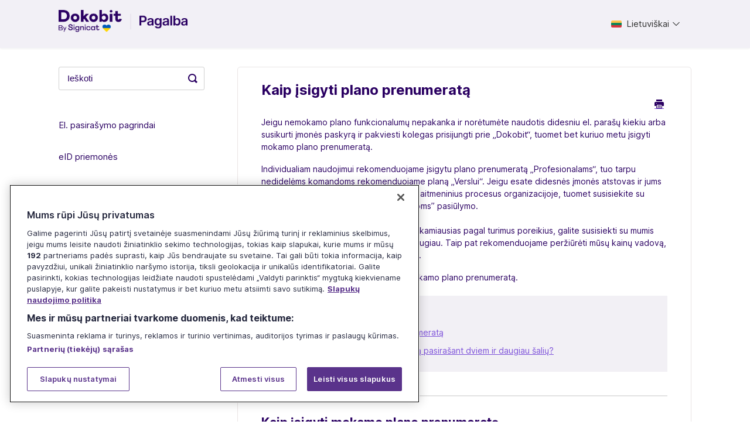

--- FILE ---
content_type: text/html; charset=utf-8
request_url: https://pagalba.dokobit.com/article/498-kaip-isigyti-plano-prenumerata
body_size: 7914
content:


<!DOCTYPE html>
<html>
    
<head>
    <meta charset="utf-8"/>
    <title>Kaip įsigyti plano prenumeratą - Dokobit | Pagalba</title>
    <meta name="viewport" content="width=device-width, maximum-scale=1"/>
    <meta name="apple-mobile-web-app-capable" content="yes"/>
    <meta name="format-detection" content="telephone=no">
    <meta name="description" content="Jeigu nemokamo plano funkcionalumų nepakanka ir norėtumėte naudotis didesniu el. parašų kiekiu arba susikurti įmonės paskyrą ir pakviesti kolegas prisijungti pr"/>
    <meta name="author" content="Dokobit"/>
    <link rel="canonical" href="https://pagalba.dokobit.com/article/498-kaip-isigyti-plano-prenumerata"/>
    
        
   
            <meta name="twitter:card" content="summary"/>
            <meta name="twitter:title" content="Kaip įsigyti plano prenumeratą" />
            <meta name="twitter:description" content="Jeigu nemokamo plano funkcionalumų nepakanka ir norėtumėte naudotis didesniu el. parašų kiekiu arba susikurti įmonės paskyrą ir pakviesti kolegas prisijungti pr"/>


    

    
        <link rel="stylesheet" href="//d3eto7onm69fcz.cloudfront.net/assets/stylesheets/launch-1762933635388.css">
    
    <style>
        body { background: #ffffff; }
        .navbar .navbar-inner { background: #2c323d; }
        .navbar .nav li a, 
        .navbar .icon-private-w  { color: #c0c0c0; }
        .navbar .brand, 
        .navbar .nav li a:hover, 
        .navbar .nav li a:focus, 
        .navbar .nav .active a, 
        .navbar .nav .active a:hover, 
        .navbar .nav .active a:focus  { color: #ffffff; }
        .navbar a:hover .icon-private-w, 
        .navbar a:focus .icon-private-w, 
        .navbar .active a .icon-private-w, 
        .navbar .active a:hover .icon-private-w, 
        .navbar .active a:focus .icon-private-w { color: #ffffff; }
        #serp-dd .result a:hover,
        #serp-dd .result > li.active,
        #fullArticle strong a,
        #fullArticle a strong,
        .collection a,
        .contentWrapper a,
        .most-pop-articles .popArticles a,
        .most-pop-articles .popArticles a:hover span,
        .category-list .category .article-count,
        .category-list .category:hover .article-count { color: #7d51da; }
        #fullArticle, 
        #fullArticle p, 
        #fullArticle ul, 
        #fullArticle ol, 
        #fullArticle li, 
        #fullArticle div, 
        #fullArticle blockquote, 
        #fullArticle dd, 
        #fullArticle table { color:#585858; }
    </style>
    
        <link rel="stylesheet" href="//s3.amazonaws.com/helpscout.net/docs/assets/5bf9a4fd04286304a71c96ed/attachments/6863f0854b6745676163bdde/app.css">
    
    <link rel="apple-touch-icon-precomposed" href="//d33v4339jhl8k0.cloudfront.net/docs/assets/5bf9a4fd04286304a71c96ed/images/641a277f4627a93f4d0e75d1/apple-touch-icon.png">
    <link rel="shortcut icon" type="image/png" href="//d33v4339jhl8k0.cloudfront.net/docs/assets/5bf9a4fd04286304a71c96ed/images/641a277fc50436764befdc34/favicon.ico">
    <!--[if lt IE 9]>
    
        <script src="//d3eto7onm69fcz.cloudfront.net/assets/javascripts/html5shiv.min.js"></script>
    
    <![endif]-->
    
        <script type="application/ld+json">
        {"@context":"https://schema.org","@type":"WebSite","url":"https://pagalba.dokobit.com","potentialAction":{"@type":"SearchAction","target":"https://pagalba.dokobit.com/search?query={query}","query-input":"required name=query"}}
        </script>
    
        <script type="application/ld+json">
        {"@context":"https://schema.org","@type":"BreadcrumbList","itemListElement":[{"@type":"ListItem","position":1,"name":"Dokobit | Pagalba","item":"https://pagalba.dokobit.com"},{"@type":"ListItem","position":2,"name":"Dokobit Pagalba","item":"https://pagalba.dokobit.com/collection/364-dokobit-pagalba"},{"@type":"ListItem","position":3,"name":"Kaip įsigyti plano prenumeratą","item":"https://pagalba.dokobit.com/article/498-kaip-isigyti-plano-prenumerata"}]}
        </script>
    
    
        <script src="https://dokobit.com/assets/js/base.js"></script>
<script>
    $(function () {
        // Fix viewport for accessibility
        var viewportMeta = document.querySelector('meta[name="viewport"]');
        if (viewportMeta) {
            viewportMeta.setAttribute('content', 'width=device-width, initial-scale=1, user-scalable=yes');
        }

        // Set HTML lang attribute
        document.documentElement.setAttribute('lang', 'lt');

        var supportedLangs = {
            lv: {
                text: 'Latviešu',
                href: 'https://atbalsts.dokobit.com/',
                value: 'lv',
            },
            ee: {
                text: 'Eesti',
                href: 'https://kasutajatugi.dokobit.com/',
                value: 'ee',
            },
            lt: {
                text: 'Lietuviškai',
                href: '//pagalba.dokobit.com/',
                value: 'lt',
            },
            en: {
                text: 'English',
                href: 'https://support.dokobit.com/',
                value: 'en',
            },
            is: {
                text: 'Íslenska',
                href: 'https://hjalp.dokobit.com/',
                value: 'is',
            }

        };

        $('nav > .nav').prepend('<li id="language-selector"></li>');
        $('#language-selector').prepend('<select class="country-selector" name="Country"></select>');
        for (var obj in supportedLangs) {
            $('.country-selector').prepend('<option data-link="' +
                supportedLangs[obj].href + '" value="' + supportedLangs[obj].value + '">' +
                supportedLangs[obj].text + '</option>');
        }
        var regex = /(?:https:\/\/)?(?:([^.]+)\.)?dokobit\.com/g;
        var result = regex.exec(window.location);

        switch (result[1]) {
            case 'pagalba':
                lang = 'lt'
                break;
            case 'support':
                lang = 'en'
                break;
            case 'hjalp':
                lang = 'is'
                break;
            case 'kasutajatugi':
                lang = 'ee'
                break;
            case 'atbalsts':
                lang = 'lv'
                break;
            default:
                lang = 'en';
        }

        $('.country-selector').val(lang);

        var initSelect = function () {
            var imgPath = 'https://www.dokobit.com/assets/images/help/'
            var select = this;
            $(this).hide();
            var showFlags = $(select).hasClass('country-selector');

            var label = $('<div></div>')
                .addClass('selected-document')
                .insertAfter(select);
            var selectedText = $('<span></span>')
                .addClass('selected-doc')
                .text($(select).find('option:selected').text())
                .appendTo(label);
            if (showFlags) {
                var flag = $('<img/>')
                    .addClass('flag')
                    .attr('src', imgPath + select.value.toLowerCase() + '.svg')
                    .attr('alt', 'Vėliava - ' + $(select).find('option:selected').text())
                    .appendTo(label);
            }
            var arrow = $('<img/>')
                .addClass('arrow-ic')
                .attr('src', imgPath + 'arrow.svg')
                .attr('alt', '')
                .attr('role', 'presentation')
                .appendTo(label);

            var ul = $('<ul></ul>')
                .addClass('select-document')
                .insertAfter(select)
                .hide();

            if (showFlags) {
                ul.addClass('select-user-country');
            }
            $.each(select.options, function (key, option) {
                var a = $('<a></a>').attr('href', $(option).data('link')).appendTo(ul);
                var li = $('<li></li>')
                    .data('value', option.value)
                    .text(option.innerText)
                    .appendTo(a);
                if (showFlags) {
                    var img = $('<img/>')
                        .addClass('select-flag')
                        .attr('src', imgPath + option.value.toLowerCase() + '.svg')
                        .attr('alt', 'Vėliava - ' + option.innerText)
                        .appendTo(li);
                }
            });

            $(label).click(function (e) {
                $(ul).slideDown('fast');
                e.stopPropagation();
            });

            $(ul).children('a').find('li').click(function () {
                $(ul).slideUp('fast');
                $(selectedText).text($(this).text());

                $(select).val($(this).data('value'));
                $(select).trigger('change');

                if (showFlags) {
                    $(flag).attr('src', imgPath + $(this).data('value').toLowerCase() + '.svg');
                }
            });
        };

        $('select:not(#sortBy)').each(initSelect);
        $(document).click(function () {
            $('.select-document').slideUp('fast');
        });

        function addImgToActiveCategory() {
            $.each($('.nav-list li'), function (i, k) {
                if ($(k).hasClass('active')) {
                    let categoryId = $(k).find('a').attr('href').match(/^\/category\/(\d+)/);
                    $('#categoryHead').prepend(mapCategoryImage(categoryId[1]));
                }
            });
        }

        function mapCategoryImage(categoryId) {
            switch (categoryId) {
                case '370':
                case '389':
                case '410':
                case '581':
                case '651':
                    image = '1.svg'
                    break;
                case '371':
                case '391':
                case '411':
                case '582':
                case '652':
                    image = '2.svg'
                    break;
                case '372':
                case '393':
                case '412':
                case '587':
                case '653':
                    image = '3.svg'
                    break;
                case '373':
                case '395':
                case '413':
                case '597':
                case '655':
                    image = '4.svg'
                    break;
                case '374':
                case '397':
                case '414':
                case '606':
                case '656':
                    image = '5.svg'
                    break;
                case '375':
                case '399':
                case '415':
                case '584':
                case '654':
                    image = '6.svg'
                    break;
                case '537':
                case '658':
                    image = '8.svg'
                    break;
                case '711':
                case '739':
                    image = '9.svg'
                    break;
                case '720':
                case '740':
                    image = '10.svg'
                    break;
                case '759':
                case '761':
                    image = '11.svg'
                    break;
                default:
                    image = 'default.svg';
            }
            return '<img src="https://www.dokobit.com/assets/images/help/dokobit/' + image + '" alt="Kategorijos piktograma ' + categoryId + '"/>';
        }

        function changeFooter() {
            $('footer > p').html('© 2025 - <a href="https://www.dokobit.com">Dokobit</a> - e-signing as an everyday service');
        }

        function fixLastCategory() {
            if ($(".category").length % 2 > 0) {
                var lastCategory = $(".category").length;
                $(".category:nth-child(n+" + lastCategory + ")").css("flex", '1');
            }
        }

        function initOnLoad() {
            addImgToActiveCategory();
            changeFooter();
            fixLastCategory();
        }

        initOnLoad();
    });

</script>
<!-- Google Tag Manager header -->
<script>(function(w,d,s,l,i){w[l]=w[l]||[];w[l].push({'gtm.start':
new Date().getTime(),event:'gtm.js'});var f=d.getElementsByTagName(s)[0],
j=d.createElement(s),dl=l!='dataLayer'?'&l='+l:'';j.async=true;j.src=
'https://sgtm.dokobit.com/gtm.js?id='+i+dl;f.parentNode.insertBefore(j,f);
})(window,document,'script','dataLayer','GTM-TB4V4FN');</script>
<!-- End Google Tag Manager -->


<script>
        window.dataLayer = window.dataLayer || [];
        window.gtag = function() { dataLayer.push(arguments); }
        window.gtag('consent', 'default', {
            ad_storage: 'denied',
            ad_user_data: 'denied',
            ad_personalization: 'denied',
            analytics_storage: 'denied',
            functionality_storage: 'denied',
            personalization_storage: 'denied',
            security_storage: 'granted',
            wait_for_update: 500
        });
    </script>
<!-- Google Tag Manager header -->
<script>(function(w,d,s,l,i){w[l]=w[l]||[];w[l].push({'gtm.start':
    new Date().getTime(),event:'gtm.js'});var f=d.getElementsByTagName(s)[0],
    j=d.createElement(s),dl=l!='dataLayer'?'&l='+l:'';j.async=true;j.src=
    'https://sgtm.dokobit.com/gtm.js?id='+i+dl;f.parentNode.insertBefore(j,f);
})(window,document,'script','dataLayer','GTM-TB4V4FN');</script>
<!-- End Google Tag Manager -->
<!-- Google Tag Manager Body (noscript) -->
<noscript><iframe src="https://sgtm.dokobit.com/ns.html?id=GTM-TB4V4FN"
    height="0" width="0" style="display:none;visibility:hidden"></iframe></noscript>
<!-- End Google Tag Manager (noscript) -->
<!-- OptanonConsentNoticeStart -->
<script type="text/javascript" src="https://dokobit.com/assets/js/OtAutoBlock.js" ></script>
<script src="https://cdn.cookielaw.org/scripttemplates/otSDKStub.js" data-document-language="true" type="text/javascript" charset="UTF-8" data-domain-script="6a561c35-23c2-4e91-b483-4c89a53cbab3" ></script>
<script type="text/javascript">
function OptanonWrapper() { }
</script>
    
</head>
    
    <body>
        
<header id="mainNav" class="navbar">
    <div class="navbar-inner">
        <div class="container-fluid">
            <a class="brand" href="/">
            
                
                    <img src="//d33v4339jhl8k0.cloudfront.net/docs/assets/5bf9a4fd04286304a71c96ed/images/641a27af50f28e43c4c5c6c3/dokobit_signicat_support_lt.png" alt="Dokobit | Pagalba" width="300" height="52">
                

            
            </a>
            
            <div class="nav-collapse collapse">
                <nav role="navigation"><!-- added for accessibility -->
                <ul class="nav">
                    
                    
                    
                </ul>
                </nav>
            </div><!--/.nav-collapse -->
        </div><!--/container-->
    </div><!--/navbar-inner-->
</header>
        <section id="contentArea" class="container-fluid">
            <div class="row-fluid">
                <section id="main-content" class="span9">
                    <div class="contentWrapper withRelated">
                        
    
    <article id="fullArticle">
        <h1 class="title">Kaip įsigyti plano prenumeratą</h1>
    
        <a href="javascript:window.print()" class="printArticle" title="Atsispausdinti šį straipsnį" aria-label="Print this Article"><i class="icon-print"></i></a>
        <p>Jeigu nemokamo plano funkcionalumų nepakanka&nbsp;ir norėtumėte naudotis&nbsp;didesniu el. parašų kiekiu arba susikurti įmonės paskyrą ir pakviesti kolegas prisijungti prie „Dokobit“, tuomet&nbsp;bet kuriuo metu įsigyti mokamo plano prenumeratą.</p>
<p>Individualiam naudojimui&nbsp;rekomenduojame įsigytu plano prenumeratą „Profesionalams“, tuo tarpu nedidelėms komandoms rekomenduojame planą „Verslui“.&nbsp;Jeigu esate didesnės įmonės atstovas ir jums reikalinga įgyvendinti didelės apimties skaitmeninius procesus organizacijoje, tuomet susisiekite su mumis dėl specialaus plano „Organizacijoms” pasiūlymo.</p>
<div>
 Jei nesate tikri, kuris planas jums būtų tinkamiausias pagal turimus poreikius, galite susisiekti su mumis adresu <a href="mailto:sales@dokobit.com">sales@dokobit.com</a> ir sužinoti daugiau. Taip pat rekomenduojame peržiūrėti mūsų kainų vadovą, kad pamatytumėte išsamų palyginimą <a href="https://www.dokobit.com/lt/kainos" target="_blank">čia</a>.
</div>
<p>Žemiau rasite instrukcijas, kaip įsigyti mokamo plano prenumeratą.</p>
<div class="callout">
 <h5>Šiame straipsnyje:</h5>
 <ul>
  <li><a href="#kaipisigyti">Kaip įsigyti mokamo plano prenumeratą</a></li>
  <li><a href="#kasmoka" target="_self">Kas moka už parašus, dokumentą pasirašant dviem ir daugiau šalių?</a></li>
 </ul>
</div>
<hr role="separator">
<h3 id="kaipisigyti"><strong>Kaip įsigyti mokamo plano prenumeratą</strong></h3>
<div class="callout">
 <p><strong>Pastaba</strong>: sąskaitos faktūros išrašomos automatiškai, jose bus nurodyta informacija, kuri buvo pateikta naudotojo paskyroje. Prieš užsisakydami vieną iš mūsų mokamų planų, prireikus būtinai atnaujinkite savo <a href="//pagalba.dokobit.com/article/497-mokejimu-informacija-ir-nustatymai#pakeistirekvizitus" target="_blank">„Mokėtojo rekvizitus“</a> nustatymuose.</p>
</div>
<p>1.0. Prisijunkite prie portalo ir spustelėkite mygtuką „Įsigykite planą“ esantį puslapio viršuje.</p>
<p><img src="//d33v4339jhl8k0.cloudfront.net/docs/assets/5bf9a4fd04286304a71c96ed/images/64c39132dc04644af74510e5/file-2lPlvFgFdb.png" style="width: 78.24%; max-width: 100%; "></p>
<p>Taip pat, galite atverti nustatymus spustelėję sraigteliu pažymėtą mygtuką esantį puslapio viršuje, dešinėje pusėje, pasirinkti&nbsp;skiltį „Planai“ ir spustelėti mygtuką&nbsp;„Keisti planą“, esantį&nbsp;„Apžvalgoje“.</p>
<p><img src="//d33v4339jhl8k0.cloudfront.net/docs/assets/5bf9a4fd04286304a71c96ed/images/64c392133aabb03ecd7e62bf/file-OiBWjTNT2A.png" style="width: 77.16%; max-width: 100%; "></p>
<p>1.1. Pasirinkite tinkamą planą ir spustelėkite ant laukelio&nbsp;„Rinktis planą“.</p>
<p><img src="//d33v4339jhl8k0.cloudfront.net/docs/assets/5bf9a4fd04286304a71c96ed/images/64c3927c3aabb03ecd7e62c0/file-wpZhW5XQCZ.png" style="max-width: 100%; "></p>
<p>Pasirinkę planą „Verslui“, už papildomą mokestį galėsite įsigyti norimą&nbsp;skaičių&nbsp;papildomų naudotojų paskyrų. Šį planą galite įsigyti tik sau (tokiu atveju, naudotojų skaičių reikėtų nurodyti „1“), arba įsigyti daugiau naudotojų paskyrų, už kurias būsite apmokestinami papildomai. Galutinė suma priklausys nuo nurodyto paskyrų skaičiaus bei pasirinkto mokėjimo periodo (metinio arba mėnesinio).&nbsp;</p>
<p><img src="//d33v4339jhl8k0.cloudfront.net/docs/assets/5bf9a4fd04286304a71c96ed/images/64c392cf994cb9517df742fb/file-kczyIFPSJA.png" style="width: 66.35%; max-width: 100%; "></p>
<p>1.2. Pasirinkite mokėjimo periodą.&nbsp;</p>
<div class="callout">
 <p><strong>Pastaba</strong>: metinei prenumeratai yra pritaikoma 20 proc. nuolaida.</p>
</div>
<p><img src="//d33v4339jhl8k0.cloudfront.net/docs/assets/5bf9a4fd04286304a71c96ed/images/64c3bca18ec1e24edafd1e01/file-EUSZTVMkXa.png" style="width: 66.49%; max-width: 100%; "></p>
<p>1.3. Pasirinkite mokėjimo būdą.&nbsp;</p>
<div class="callout">
 <p><strong>Pastaba</strong>: mokėjimas bankiniu pavedimu galimas tik pasirinkus metinį planą.</p>
</div>
<div class="callout-red">
 <p><b>Svarbu!</b></p>
 <p>Norint už metinę prenumeratą atsiskaityti bankiniu pavedimu, reikėtų susisiekti su mumis <a href="mailto:pagalba@dokobit.com" target="_blank">pagalba@dokobit.com</a>, kad aktyvuotume jums šį pasirinkimą.</p>
</div>
<p>1.4. Jeigu pasirinkote mėnesinį apmokėjimo periodą, įveskite savo mokėjimo kortelės duomenis.</p>
<p><img src="//d33v4339jhl8k0.cloudfront.net/docs/assets/5bf9a4fd04286304a71c96ed/images/64c3bd376d36cc04e82623d5/file-XFTFJICAPs.png" style="width: 65.81%; max-width: 100%; "></p>
<p>1.5. Pasirinkite ar mokėtojas yra fizinis ar juridinis asmuo ir užpildykite mokėtojo informaciją.&nbsp;</p>
<div class="callout">
 <p><strong>Pastaba</strong>: čia pateikta informacija bus nurodyta sąskaitoje faktūroje.</p>
</div>
<p><img src="//d33v4339jhl8k0.cloudfront.net/docs/assets/5bf9a4fd04286304a71c96ed/images/64c3bdb16d36cc04e82623d6/file-NXE10idWCa.png" style="width: 55%; max-width: 100%; "></p>
<p>1.6 . Peržiūrėkite savo užsakymo informaciją, perskaitykite ir sutikite su „Dokobit“ paslaugų teikimo sąlygomis ir spauskite „Mokėti“.</p>
<p><img src="//d33v4339jhl8k0.cloudfront.net/docs/assets/5bf9a4fd04286304a71c96ed/images/64c3bdfb6d36cc04e82623d7/file-rDkkVdnq8m.png" style="width: 56.62%; max-width: 100%; "></p>
<p>Mokėjimo suma bus iš karto nuskaičiuota arba sąskaita faktūrą išrašyta (priklausomai nuo pasirinkto mokėjimo būdo) ir į jūsų nurodytą el. pašto adresą bus atsiųsta sąskaita faktūra. Taip pat šią sąskaitą galėsite rasti savo paskyros nustatymuose, pasirinkę skiltį&nbsp;„&nbsp;Planai“.</p>
<div class="callout">
 <p><strong>Pastaba</strong>:</p>
 <ul>
  <li>Mokėjimo suma bus nuskaičiuojama kiekvieną mėnesį arba kas metus (priklausomai nuo pasirinkto mokėjimo periodo), tol kol <a href="//pagalba.dokobit.com/article/501-plano-prenumeratos-nutraukimas" target="_blank">nenutrauksite plano prenumeratos</a>.</li>
  <li>Sąskaitoms bankiniu pavedimu apmokėti yra suteikiama 30 kalendorinių dienų.</li>
 </ul>
</div>
<hr role="separator">
<h3 id="kasmoka"><strong>Kas moka už parašus, dokumentą pasirašant dviem ir daugiau šalių?</strong></h3><br>
<p>Jeigu dokumento savininkas yra mokamo plano naudotojas (turi įmonės naudotojo, pagrindinio įmonės administratoriaus ar administratoriaus paskyrą), tai šis naudotojas ir bus apmokestinamas už visų šalių parašus.</p>
<p>Jeigu dokumento savininkas yra nemokamos paskyros naudotojas, kiekviena pasirašanti šalis tampa finansiškai atsakinga už savo parašus: nemokamos paskyros naudotojui parašas bus įskaičiuojamas į jo trijų parašų per mėnesį kvotą, o mokamo plano naudotojui į jo mėnesinę parašų kvotą, kuri priklauso nuo turimo plano.&nbsp;</p>
    </article>
    

    <section class="articleFoot">
    

    <time class="lu" datetime=2023-07-28 >  Liepos 28, 2023</time>
    </section>

                    </div><!--/contentWrapper-->
                    
                        <section class="related">
                            <h3>Susiję straipsniai</h3>
                            <ul>
                                
                                    <li><a href="/article/501-nutraukti-plano-prenumerata"><i class="icon-article-doc"></i><span>Kaip nutraukti mokamo plano prenumeratą</span></a></li>
                                
                                    <li><a href="/article/499-isigyti-papildomu-naudotoju-ar-parasu"><i class="icon-article-doc"></i><span>Kaip įsigyti papildomų naudotojų ar parašų</span></a></li>
                                
                                    <li><a href="/article/497-mokejimu-informacija-ir-nustatymai"><i class="icon-article-doc"></i><span>Mano plano ir mokėjimų informacija</span></a></li>
                                
                                    <li><a href="/article/500-mokejimu-budu-pasirinkimai"><i class="icon-article-doc"></i><span>Mokėjimų būdų pasirinkimai</span></a></li>
                                
                            </ul>
                        </section>
                    
                </section><!--/content-->
                <aside id="sidebar" class="span3">
                 

<form action="/search" method="GET" id="searchBar" class="sm" autocomplete="off">
    
                    <input type="hidden" name="collectionId" value="5c127d1404286304a71d5607"/>
                    <input type="text" name="query" title="search-query" class="search-query" placeholder="Ieškoti" value="" aria-label="Ieškoti" />
                    <button type="submit">
                        <span class="sr-only">Toggle Search</span>
                        <i class="icon-search"></i>
                    </button>
                    <div id="serp-dd" style="display: none;" class="sb">
                        <ul class="result">
                        </ul>
                    </div>
                
</form>

                
                    <h3>Kategorijos</h3>
                    <ul class="nav nav-list">
                    
                        
                            <li ><a href="/category/389-el-pasirasymo-pagrindai">El. pasirašymo pagrindai  <i class="icon-arrow"></i></a></li>
                        
                    
                        
                            <li ><a href="/category/391-eid-priemones">eID priemonės  <i class="icon-arrow"></i></a></li>
                        
                    
                        
                            <li ><a href="/category/393-dokobit-pradziamokslis">„Dokobit“ pradžiamokslis  <i class="icon-arrow"></i></a></li>
                        
                    
                        
                            <li ><a href="/category/761-el-parasu-ir-el-spaudu-tikrinimas">Kvalifikuotų el. parašų ir el. spaudų galiojimo tikrinimas  <i class="icon-arrow"></i></a></li>
                        
                    
                        
                            <li  class="active" ><a href="/category/395-paskyra-ir-mokejimai">Paskyra ir mokėjimai  <i class="icon-arrow"></i></a></li>
                        
                    
                        
                            <li ><a href="/category/397-funkcionalumas">Funkcionalumas  <i class="icon-arrow"></i></a></li>
                        
                    
                        
                            <li ><a href="/category/399-administratoriaus-vadovas">Administratoriaus vadovas  <i class="icon-arrow"></i></a></li>
                        
                    
                    </ul>
                
                </aside><!--/span-->
            </div><!--/row-->
            <div id="noResults" style="display:none;">Rezultatų rasti nepavyko</div>
            <footer>
                

<p>&copy;
    
        <a href="https://www.dokobit.com/lt">Dokobit</a>
    
    2025. <span>Powered by <a rel="nofollow noopener noreferrer" href="https://www.helpscout.com/docs-refer/?co=Dokobit&utm_source=docs&utm_medium=footerlink&utm_campaign=Docs+Branding" target="_blank">Help Scout</a></span>
    
        
    
</p>

            </footer>
        </section><!--/.fluid-container-->
        
        
    <script src="//d3eto7onm69fcz.cloudfront.net/assets/javascripts/app4.min.js"></script>

<script>
// keep iOS links from opening safari
if(("standalone" in window.navigator) && window.navigator.standalone){
// If you want to prevent remote links in standalone web apps opening Mobile Safari, change 'remotes' to true
var noddy, remotes = false;
document.addEventListener('click', function(event) {
noddy = event.target;
while(noddy.nodeName !== "A" && noddy.nodeName !== "HTML") {
noddy = noddy.parentNode;
}

if('href' in noddy && noddy.href.indexOf('http') !== -1 && (noddy.href.indexOf(document.location.host) !== -1 || remotes)){
event.preventDefault();
document.location.href = noddy.href;
}

},false);
}
</script>
        
    </body>
</html>




--- FILE ---
content_type: text/css
request_url: https://s3.amazonaws.com/helpscout.net/docs/assets/5bf9a4fd04286304a71c96ed/attachments/6863f0854b6745676163bdde/app.css
body_size: 46931
content:
/* cyrillic-ext */
@font-face {
    font-family: 'Inter';
    font-style: normal;
    font-weight: 100;
    font-display: swap;
    src: url(https://fonts.gstatic.com/s/inter/v12/UcC73FwrK3iLTeHuS_fvQtMwCp50KnMa2JL7W0Q5n-wU.woff2) format('woff2');
    unicode-range: U+0460-052F, U+1C80-1C88, U+20B4, U+2DE0-2DFF, U+A640-A69F, U+FE2E-FE2F;
  }
  /* cyrillic */
  @font-face {
    font-family: 'Inter';
    font-style: normal;
    font-weight: 100;
    font-display: swap;
    src: url(https://fonts.gstatic.com/s/inter/v12/UcC73FwrK3iLTeHuS_fvQtMwCp50KnMa0ZL7W0Q5n-wU.woff2) format('woff2');
    unicode-range: U+0301, U+0400-045F, U+0490-0491, U+04B0-04B1, U+2116;
  }
  /* greek-ext */
  @font-face {
    font-family: 'Inter';
    font-style: normal;
    font-weight: 100;
    font-display: swap;
    src: url(https://fonts.gstatic.com/s/inter/v12/UcC73FwrK3iLTeHuS_fvQtMwCp50KnMa2ZL7W0Q5n-wU.woff2) format('woff2');
    unicode-range: U+1F00-1FFF;
  }
  /* greek */
  @font-face {
    font-family: 'Inter';
    font-style: normal;
    font-weight: 100;
    font-display: swap;
    src: url(https://fonts.gstatic.com/s/inter/v12/UcC73FwrK3iLTeHuS_fvQtMwCp50KnMa1pL7W0Q5n-wU.woff2) format('woff2');
    unicode-range: U+0370-03FF;
  }
  /* vietnamese */
  @font-face {
    font-family: 'Inter';
    font-style: normal;
    font-weight: 100;
    font-display: swap;
    src: url(https://fonts.gstatic.com/s/inter/v12/UcC73FwrK3iLTeHuS_fvQtMwCp50KnMa2pL7W0Q5n-wU.woff2) format('woff2');
    unicode-range: U+0102-0103, U+0110-0111, U+0128-0129, U+0168-0169, U+01A0-01A1, U+01AF-01B0, U+1EA0-1EF9, U+20AB;
  }
  /* latin-ext */
  @font-face {
    font-family: 'Inter';
    font-style: normal;
    font-weight: 100;
    font-display: swap;
    src: url(https://fonts.gstatic.com/s/inter/v12/UcC73FwrK3iLTeHuS_fvQtMwCp50KnMa25L7W0Q5n-wU.woff2) format('woff2');
    unicode-range: U+0100-024F, U+0259, U+1E00-1EFF, U+2020, U+20A0-20AB, U+20AD-20CF, U+2113, U+2C60-2C7F, U+A720-A7FF;
  }
  /* latin */
  @font-face {
    font-family: 'Inter';
    font-style: normal;
    font-weight: 100;
    font-display: swap;
    src: url(https://fonts.gstatic.com/s/inter/v12/UcC73FwrK3iLTeHuS_fvQtMwCp50KnMa1ZL7W0Q5nw.woff2) format('woff2');
    unicode-range: U+0000-00FF, U+0131, U+0152-0153, U+02BB-02BC, U+02C6, U+02DA, U+02DC, U+2000-206F, U+2074, U+20AC, U+2122, U+2191, U+2193, U+2212, U+2215, U+FEFF, U+FFFD;
  }
  /* cyrillic-ext */
  @font-face {
    font-family: 'Inter';
    font-style: normal;
    font-weight: 200;
    font-display: swap;
    src: url(https://fonts.gstatic.com/s/inter/v12/UcC73FwrK3iLTeHuS_fvQtMwCp50KnMa2JL7W0Q5n-wU.woff2) format('woff2');
    unicode-range: U+0460-052F, U+1C80-1C88, U+20B4, U+2DE0-2DFF, U+A640-A69F, U+FE2E-FE2F;
  }
  /* cyrillic */
  @font-face {
    font-family: 'Inter';
    font-style: normal;
    font-weight: 200;
    font-display: swap;
    src: url(https://fonts.gstatic.com/s/inter/v12/UcC73FwrK3iLTeHuS_fvQtMwCp50KnMa0ZL7W0Q5n-wU.woff2) format('woff2');
    unicode-range: U+0301, U+0400-045F, U+0490-0491, U+04B0-04B1, U+2116;
  }
  /* greek-ext */
  @font-face {
    font-family: 'Inter';
    font-style: normal;
    font-weight: 200;
    font-display: swap;
    src: url(https://fonts.gstatic.com/s/inter/v12/UcC73FwrK3iLTeHuS_fvQtMwCp50KnMa2ZL7W0Q5n-wU.woff2) format('woff2');
    unicode-range: U+1F00-1FFF;
  }
  /* greek */
  @font-face {
    font-family: 'Inter';
    font-style: normal;
    font-weight: 200;
    font-display: swap;
    src: url(https://fonts.gstatic.com/s/inter/v12/UcC73FwrK3iLTeHuS_fvQtMwCp50KnMa1pL7W0Q5n-wU.woff2) format('woff2');
    unicode-range: U+0370-03FF;
  }
  /* vietnamese */
  @font-face {
    font-family: 'Inter';
    font-style: normal;
    font-weight: 200;
    font-display: swap;
    src: url(https://fonts.gstatic.com/s/inter/v12/UcC73FwrK3iLTeHuS_fvQtMwCp50KnMa2pL7W0Q5n-wU.woff2) format('woff2');
    unicode-range: U+0102-0103, U+0110-0111, U+0128-0129, U+0168-0169, U+01A0-01A1, U+01AF-01B0, U+1EA0-1EF9, U+20AB;
  }
  /* latin-ext */
  @font-face {
    font-family: 'Inter';
    font-style: normal;
    font-weight: 200;
    font-display: swap;
    src: url(https://fonts.gstatic.com/s/inter/v12/UcC73FwrK3iLTeHuS_fvQtMwCp50KnMa25L7W0Q5n-wU.woff2) format('woff2');
    unicode-range: U+0100-024F, U+0259, U+1E00-1EFF, U+2020, U+20A0-20AB, U+20AD-20CF, U+2113, U+2C60-2C7F, U+A720-A7FF;
  }
  /* latin */
  @font-face {
    font-family: 'Inter';
    font-style: normal;
    font-weight: 200;
    font-display: swap;
    src: url(https://fonts.gstatic.com/s/inter/v12/UcC73FwrK3iLTeHuS_fvQtMwCp50KnMa1ZL7W0Q5nw.woff2) format('woff2');
    unicode-range: U+0000-00FF, U+0131, U+0152-0153, U+02BB-02BC, U+02C6, U+02DA, U+02DC, U+2000-206F, U+2074, U+20AC, U+2122, U+2191, U+2193, U+2212, U+2215, U+FEFF, U+FFFD;
  }
  /* cyrillic-ext */
  @font-face {
    font-family: 'Inter';
    font-style: normal;
    font-weight: 300;
    font-display: swap;
    src: url(https://fonts.gstatic.com/s/inter/v12/UcC73FwrK3iLTeHuS_fvQtMwCp50KnMa2JL7W0Q5n-wU.woff2) format('woff2');
    unicode-range: U+0460-052F, U+1C80-1C88, U+20B4, U+2DE0-2DFF, U+A640-A69F, U+FE2E-FE2F;
  }
  /* cyrillic */
  @font-face {
    font-family: 'Inter';
    font-style: normal;
    font-weight: 300;
    font-display: swap;
    src: url(https://fonts.gstatic.com/s/inter/v12/UcC73FwrK3iLTeHuS_fvQtMwCp50KnMa0ZL7W0Q5n-wU.woff2) format('woff2');
    unicode-range: U+0301, U+0400-045F, U+0490-0491, U+04B0-04B1, U+2116;
  }
  /* greek-ext */
  @font-face {
    font-family: 'Inter';
    font-style: normal;
    font-weight: 300;
    font-display: swap;
    src: url(https://fonts.gstatic.com/s/inter/v12/UcC73FwrK3iLTeHuS_fvQtMwCp50KnMa2ZL7W0Q5n-wU.woff2) format('woff2');
    unicode-range: U+1F00-1FFF;
  }
  /* greek */
  @font-face {
    font-family: 'Inter';
    font-style: normal;
    font-weight: 300;
    font-display: swap;
    src: url(https://fonts.gstatic.com/s/inter/v12/UcC73FwrK3iLTeHuS_fvQtMwCp50KnMa1pL7W0Q5n-wU.woff2) format('woff2');
    unicode-range: U+0370-03FF;
  }
  /* vietnamese */
  @font-face {
    font-family: 'Inter';
    font-style: normal;
    font-weight: 300;
    font-display: swap;
    src: url(https://fonts.gstatic.com/s/inter/v12/UcC73FwrK3iLTeHuS_fvQtMwCp50KnMa2pL7W0Q5n-wU.woff2) format('woff2');
    unicode-range: U+0102-0103, U+0110-0111, U+0128-0129, U+0168-0169, U+01A0-01A1, U+01AF-01B0, U+1EA0-1EF9, U+20AB;
  }
  /* latin-ext */
  @font-face {
    font-family: 'Inter';
    font-style: normal;
    font-weight: 300;
    font-display: swap;
    src: url(https://fonts.gstatic.com/s/inter/v12/UcC73FwrK3iLTeHuS_fvQtMwCp50KnMa25L7W0Q5n-wU.woff2) format('woff2');
    unicode-range: U+0100-024F, U+0259, U+1E00-1EFF, U+2020, U+20A0-20AB, U+20AD-20CF, U+2113, U+2C60-2C7F, U+A720-A7FF;
  }
  /* latin */
  @font-face {
    font-family: 'Inter';
    font-style: normal;
    font-weight: 300;
    font-display: swap;
    src: url(https://fonts.gstatic.com/s/inter/v12/UcC73FwrK3iLTeHuS_fvQtMwCp50KnMa1ZL7W0Q5nw.woff2) format('woff2');
    unicode-range: U+0000-00FF, U+0131, U+0152-0153, U+02BB-02BC, U+02C6, U+02DA, U+02DC, U+2000-206F, U+2074, U+20AC, U+2122, U+2191, U+2193, U+2212, U+2215, U+FEFF, U+FFFD;
  }
  /* cyrillic-ext */
  @font-face {
    font-family: 'Inter';
    font-style: normal;
    font-weight: 400;
    font-display: swap;
    src: url(https://fonts.gstatic.com/s/inter/v12/UcC73FwrK3iLTeHuS_fvQtMwCp50KnMa2JL7W0Q5n-wU.woff2) format('woff2');
    unicode-range: U+0460-052F, U+1C80-1C88, U+20B4, U+2DE0-2DFF, U+A640-A69F, U+FE2E-FE2F;
  }
  /* cyrillic */
  @font-face {
    font-family: 'Inter';
    font-style: normal;
    font-weight: 400;
    font-display: swap;
    src: url(https://fonts.gstatic.com/s/inter/v12/UcC73FwrK3iLTeHuS_fvQtMwCp50KnMa0ZL7W0Q5n-wU.woff2) format('woff2');
    unicode-range: U+0301, U+0400-045F, U+0490-0491, U+04B0-04B1, U+2116;
  }
  /* greek-ext */
  @font-face {
    font-family: 'Inter';
    font-style: normal;
    font-weight: 400;
    font-display: swap;
    src: url(https://fonts.gstatic.com/s/inter/v12/UcC73FwrK3iLTeHuS_fvQtMwCp50KnMa2ZL7W0Q5n-wU.woff2) format('woff2');
    unicode-range: U+1F00-1FFF;
  }
  /* greek */
  @font-face {
    font-family: 'Inter';
    font-style: normal;
    font-weight: 400;
    font-display: swap;
    src: url(https://fonts.gstatic.com/s/inter/v12/UcC73FwrK3iLTeHuS_fvQtMwCp50KnMa1pL7W0Q5n-wU.woff2) format('woff2');
    unicode-range: U+0370-03FF;
  }
  /* vietnamese */
  @font-face {
    font-family: 'Inter';
    font-style: normal;
    font-weight: 400;
    font-display: swap;
    src: url(https://fonts.gstatic.com/s/inter/v12/UcC73FwrK3iLTeHuS_fvQtMwCp50KnMa2pL7W0Q5n-wU.woff2) format('woff2');
    unicode-range: U+0102-0103, U+0110-0111, U+0128-0129, U+0168-0169, U+01A0-01A1, U+01AF-01B0, U+1EA0-1EF9, U+20AB;
  }
  /* latin-ext */
  @font-face {
    font-family: 'Inter';
    font-style: normal;
    font-weight: 400;
    font-display: swap;
    src: url(https://fonts.gstatic.com/s/inter/v12/UcC73FwrK3iLTeHuS_fvQtMwCp50KnMa25L7W0Q5n-wU.woff2) format('woff2');
    unicode-range: U+0100-024F, U+0259, U+1E00-1EFF, U+2020, U+20A0-20AB, U+20AD-20CF, U+2113, U+2C60-2C7F, U+A720-A7FF;
  }
  /* latin */
  @font-face {
    font-family: 'Inter';
    font-style: normal;
    font-weight: 400;
    font-display: swap;
    src: url(https://fonts.gstatic.com/s/inter/v12/UcC73FwrK3iLTeHuS_fvQtMwCp50KnMa1ZL7W0Q5nw.woff2) format('woff2');
    unicode-range: U+0000-00FF, U+0131, U+0152-0153, U+02BB-02BC, U+02C6, U+02DA, U+02DC, U+2000-206F, U+2074, U+20AC, U+2122, U+2191, U+2193, U+2212, U+2215, U+FEFF, U+FFFD;
  }
  /* cyrillic-ext */
  @font-face {
    font-family: 'Inter';
    font-style: normal;
    font-weight: 500;
    font-display: swap;
    src: url(https://fonts.gstatic.com/s/inter/v12/UcC73FwrK3iLTeHuS_fvQtMwCp50KnMa2JL7W0Q5n-wU.woff2) format('woff2');
    unicode-range: U+0460-052F, U+1C80-1C88, U+20B4, U+2DE0-2DFF, U+A640-A69F, U+FE2E-FE2F;
  }
  /* cyrillic */
  @font-face {
    font-family: 'Inter';
    font-style: normal;
    font-weight: 500;
    font-display: swap;
    src: url(https://fonts.gstatic.com/s/inter/v12/UcC73FwrK3iLTeHuS_fvQtMwCp50KnMa0ZL7W0Q5n-wU.woff2) format('woff2');
    unicode-range: U+0301, U+0400-045F, U+0490-0491, U+04B0-04B1, U+2116;
  }
  /* greek-ext */
  @font-face {
    font-family: 'Inter';
    font-style: normal;
    font-weight: 500;
    font-display: swap;
    src: url(https://fonts.gstatic.com/s/inter/v12/UcC73FwrK3iLTeHuS_fvQtMwCp50KnMa2ZL7W0Q5n-wU.woff2) format('woff2');
    unicode-range: U+1F00-1FFF;
  }
  /* greek */
  @font-face {
    font-family: 'Inter';
    font-style: normal;
    font-weight: 500;
    font-display: swap;
    src: url(https://fonts.gstatic.com/s/inter/v12/UcC73FwrK3iLTeHuS_fvQtMwCp50KnMa1pL7W0Q5n-wU.woff2) format('woff2');
    unicode-range: U+0370-03FF;
  }
  /* vietnamese */
  @font-face {
    font-family: 'Inter';
    font-style: normal;
    font-weight: 500;
    font-display: swap;
    src: url(https://fonts.gstatic.com/s/inter/v12/UcC73FwrK3iLTeHuS_fvQtMwCp50KnMa2pL7W0Q5n-wU.woff2) format('woff2');
    unicode-range: U+0102-0103, U+0110-0111, U+0128-0129, U+0168-0169, U+01A0-01A1, U+01AF-01B0, U+1EA0-1EF9, U+20AB;
  }
  /* latin-ext */
  @font-face {
    font-family: 'Inter';
    font-style: normal;
    font-weight: 500;
    font-display: swap;
    src: url(https://fonts.gstatic.com/s/inter/v12/UcC73FwrK3iLTeHuS_fvQtMwCp50KnMa25L7W0Q5n-wU.woff2) format('woff2');
    unicode-range: U+0100-024F, U+0259, U+1E00-1EFF, U+2020, U+20A0-20AB, U+20AD-20CF, U+2113, U+2C60-2C7F, U+A720-A7FF;
  }
  /* latin */
  @font-face {
    font-family: 'Inter';
    font-style: normal;
    font-weight: 500;
    font-display: swap;
    src: url(https://fonts.gstatic.com/s/inter/v12/UcC73FwrK3iLTeHuS_fvQtMwCp50KnMa1ZL7W0Q5nw.woff2) format('woff2');
    unicode-range: U+0000-00FF, U+0131, U+0152-0153, U+02BB-02BC, U+02C6, U+02DA, U+02DC, U+2000-206F, U+2074, U+20AC, U+2122, U+2191, U+2193, U+2212, U+2215, U+FEFF, U+FFFD;
  }
  /* cyrillic-ext */
  @font-face {
    font-family: 'Inter';
    font-style: normal;
    font-weight: 600;
    font-display: swap;
    src: url(https://fonts.gstatic.com/s/inter/v12/UcC73FwrK3iLTeHuS_fvQtMwCp50KnMa2JL7W0Q5n-wU.woff2) format('woff2');
    unicode-range: U+0460-052F, U+1C80-1C88, U+20B4, U+2DE0-2DFF, U+A640-A69F, U+FE2E-FE2F;
  }
  /* cyrillic */
  @font-face {
    font-family: 'Inter';
    font-style: normal;
    font-weight: 600;
    font-display: swap;
    src: url(https://fonts.gstatic.com/s/inter/v12/UcC73FwrK3iLTeHuS_fvQtMwCp50KnMa0ZL7W0Q5n-wU.woff2) format('woff2');
    unicode-range: U+0301, U+0400-045F, U+0490-0491, U+04B0-04B1, U+2116;
  }
  /* greek-ext */
  @font-face {
    font-family: 'Inter';
    font-style: normal;
    font-weight: 600;
    font-display: swap;
    src: url(https://fonts.gstatic.com/s/inter/v12/UcC73FwrK3iLTeHuS_fvQtMwCp50KnMa2ZL7W0Q5n-wU.woff2) format('woff2');
    unicode-range: U+1F00-1FFF;
  }
  /* greek */
  @font-face {
    font-family: 'Inter';
    font-style: normal;
    font-weight: 600;
    font-display: swap;
    src: url(https://fonts.gstatic.com/s/inter/v12/UcC73FwrK3iLTeHuS_fvQtMwCp50KnMa1pL7W0Q5n-wU.woff2) format('woff2');
    unicode-range: U+0370-03FF;
  }
  /* vietnamese */
  @font-face {
    font-family: 'Inter';
    font-style: normal;
    font-weight: 600;
    font-display: swap;
    src: url(https://fonts.gstatic.com/s/inter/v12/UcC73FwrK3iLTeHuS_fvQtMwCp50KnMa2pL7W0Q5n-wU.woff2) format('woff2');
    unicode-range: U+0102-0103, U+0110-0111, U+0128-0129, U+0168-0169, U+01A0-01A1, U+01AF-01B0, U+1EA0-1EF9, U+20AB;
  }
  /* latin-ext */
  @font-face {
    font-family: 'Inter';
    font-style: normal;
    font-weight: 600;
    font-display: swap;
    src: url(https://fonts.gstatic.com/s/inter/v12/UcC73FwrK3iLTeHuS_fvQtMwCp50KnMa25L7W0Q5n-wU.woff2) format('woff2');
    unicode-range: U+0100-024F, U+0259, U+1E00-1EFF, U+2020, U+20A0-20AB, U+20AD-20CF, U+2113, U+2C60-2C7F, U+A720-A7FF;
  }
  /* latin */
  @font-face {
    font-family: 'Inter';
    font-style: normal;
    font-weight: 600;
    font-display: swap;
    src: url(https://fonts.gstatic.com/s/inter/v12/UcC73FwrK3iLTeHuS_fvQtMwCp50KnMa1ZL7W0Q5nw.woff2) format('woff2');
    unicode-range: U+0000-00FF, U+0131, U+0152-0153, U+02BB-02BC, U+02C6, U+02DA, U+02DC, U+2000-206F, U+2074, U+20AC, U+2122, U+2191, U+2193, U+2212, U+2215, U+FEFF, U+FFFD;
  }
  /* cyrillic-ext */
  @font-face {
    font-family: 'Inter';
    font-style: normal;
    font-weight: 700;
    font-display: swap;
    src: url(https://fonts.gstatic.com/s/inter/v12/UcC73FwrK3iLTeHuS_fvQtMwCp50KnMa2JL7W0Q5n-wU.woff2) format('woff2');
    unicode-range: U+0460-052F, U+1C80-1C88, U+20B4, U+2DE0-2DFF, U+A640-A69F, U+FE2E-FE2F;
  }
  /* cyrillic */
  @font-face {
    font-family: 'Inter';
    font-style: normal;
    font-weight: 700;
    font-display: swap;
    src: url(https://fonts.gstatic.com/s/inter/v12/UcC73FwrK3iLTeHuS_fvQtMwCp50KnMa0ZL7W0Q5n-wU.woff2) format('woff2');
    unicode-range: U+0301, U+0400-045F, U+0490-0491, U+04B0-04B1, U+2116;
  }
  /* greek-ext */
  @font-face {
    font-family: 'Inter';
    font-style: normal;
    font-weight: 700;
    font-display: swap;
    src: url(https://fonts.gstatic.com/s/inter/v12/UcC73FwrK3iLTeHuS_fvQtMwCp50KnMa2ZL7W0Q5n-wU.woff2) format('woff2');
    unicode-range: U+1F00-1FFF;
  }
  /* greek */
  @font-face {
    font-family: 'Inter';
    font-style: normal;
    font-weight: 700;
    font-display: swap;
    src: url(https://fonts.gstatic.com/s/inter/v12/UcC73FwrK3iLTeHuS_fvQtMwCp50KnMa1pL7W0Q5n-wU.woff2) format('woff2');
    unicode-range: U+0370-03FF;
  }
  /* vietnamese */
  @font-face {
    font-family: 'Inter';
    font-style: normal;
    font-weight: 700;
    font-display: swap;
    src: url(https://fonts.gstatic.com/s/inter/v12/UcC73FwrK3iLTeHuS_fvQtMwCp50KnMa2pL7W0Q5n-wU.woff2) format('woff2');
    unicode-range: U+0102-0103, U+0110-0111, U+0128-0129, U+0168-0169, U+01A0-01A1, U+01AF-01B0, U+1EA0-1EF9, U+20AB;
  }
  /* latin-ext */
  @font-face {
    font-family: 'Inter';
    font-style: normal;
    font-weight: 700;
    font-display: swap;
    src: url(https://fonts.gstatic.com/s/inter/v12/UcC73FwrK3iLTeHuS_fvQtMwCp50KnMa25L7W0Q5n-wU.woff2) format('woff2');
    unicode-range: U+0100-024F, U+0259, U+1E00-1EFF, U+2020, U+20A0-20AB, U+20AD-20CF, U+2113, U+2C60-2C7F, U+A720-A7FF;
  }
  /* latin */
  @font-face {
    font-family: 'Inter';
    font-style: normal;
    font-weight: 700;
    font-display: swap;
    src: url(https://fonts.gstatic.com/s/inter/v12/UcC73FwrK3iLTeHuS_fvQtMwCp50KnMa1ZL7W0Q5nw.woff2) format('woff2');
    unicode-range: U+0000-00FF, U+0131, U+0152-0153, U+02BB-02BC, U+02C6, U+02DA, U+02DC, U+2000-206F, U+2074, U+20AC, U+2122, U+2191, U+2193, U+2212, U+2215, U+FEFF, U+FFFD;
  }
  /* cyrillic-ext */
  @font-face {
    font-family: 'Inter';
    font-style: normal;
    font-weight: 800;
    font-display: swap;
    src: url(https://fonts.gstatic.com/s/inter/v12/UcC73FwrK3iLTeHuS_fvQtMwCp50KnMa2JL7W0Q5n-wU.woff2) format('woff2');
    unicode-range: U+0460-052F, U+1C80-1C88, U+20B4, U+2DE0-2DFF, U+A640-A69F, U+FE2E-FE2F;
  }
  /* cyrillic */
  @font-face {
    font-family: 'Inter';
    font-style: normal;
    font-weight: 800;
    font-display: swap;
    src: url(https://fonts.gstatic.com/s/inter/v12/UcC73FwrK3iLTeHuS_fvQtMwCp50KnMa0ZL7W0Q5n-wU.woff2) format('woff2');
    unicode-range: U+0301, U+0400-045F, U+0490-0491, U+04B0-04B1, U+2116;
  }
  /* greek-ext */
  @font-face {
    font-family: 'Inter';
    font-style: normal;
    font-weight: 800;
    font-display: swap;
    src: url(https://fonts.gstatic.com/s/inter/v12/UcC73FwrK3iLTeHuS_fvQtMwCp50KnMa2ZL7W0Q5n-wU.woff2) format('woff2');
    unicode-range: U+1F00-1FFF;
  }
  /* greek */
  @font-face {
    font-family: 'Inter';
    font-style: normal;
    font-weight: 800;
    font-display: swap;
    src: url(https://fonts.gstatic.com/s/inter/v12/UcC73FwrK3iLTeHuS_fvQtMwCp50KnMa1pL7W0Q5n-wU.woff2) format('woff2');
    unicode-range: U+0370-03FF;
  }
  /* vietnamese */
  @font-face {
    font-family: 'Inter';
    font-style: normal;
    font-weight: 800;
    font-display: swap;
    src: url(https://fonts.gstatic.com/s/inter/v12/UcC73FwrK3iLTeHuS_fvQtMwCp50KnMa2pL7W0Q5n-wU.woff2) format('woff2');
    unicode-range: U+0102-0103, U+0110-0111, U+0128-0129, U+0168-0169, U+01A0-01A1, U+01AF-01B0, U+1EA0-1EF9, U+20AB;
  }
  /* latin-ext */
  @font-face {
    font-family: 'Inter';
    font-style: normal;
    font-weight: 800;
    font-display: swap;
    src: url(https://fonts.gstatic.com/s/inter/v12/UcC73FwrK3iLTeHuS_fvQtMwCp50KnMa25L7W0Q5n-wU.woff2) format('woff2');
    unicode-range: U+0100-024F, U+0259, U+1E00-1EFF, U+2020, U+20A0-20AB, U+20AD-20CF, U+2113, U+2C60-2C7F, U+A720-A7FF;
  }
  /* latin */
  @font-face {
    font-family: 'Inter';
    font-style: normal;
    font-weight: 800;
    font-display: swap;
    src: url(https://fonts.gstatic.com/s/inter/v12/UcC73FwrK3iLTeHuS_fvQtMwCp50KnMa1ZL7W0Q5nw.woff2) format('woff2');
    unicode-range: U+0000-00FF, U+0131, U+0152-0153, U+02BB-02BC, U+02C6, U+02DA, U+02DC, U+2000-206F, U+2074, U+20AC, U+2122, U+2191, U+2193, U+2212, U+2215, U+FEFF, U+FFFD;
  }
  /* cyrillic-ext */
  @font-face {
    font-family: 'Inter';
    font-style: normal;
    font-weight: 900;
    font-display: swap;
    src: url(https://fonts.gstatic.com/s/inter/v12/UcC73FwrK3iLTeHuS_fvQtMwCp50KnMa2JL7W0Q5n-wU.woff2) format('woff2');
    unicode-range: U+0460-052F, U+1C80-1C88, U+20B4, U+2DE0-2DFF, U+A640-A69F, U+FE2E-FE2F;
  }
  /* cyrillic */
  @font-face {
    font-family: 'Inter';
    font-style: normal;
    font-weight: 900;
    font-display: swap;
    src: url(https://fonts.gstatic.com/s/inter/v12/UcC73FwrK3iLTeHuS_fvQtMwCp50KnMa0ZL7W0Q5n-wU.woff2) format('woff2');
    unicode-range: U+0301, U+0400-045F, U+0490-0491, U+04B0-04B1, U+2116;
  }
  /* greek-ext */
  @font-face {
    font-family: 'Inter';
    font-style: normal;
    font-weight: 900;
    font-display: swap;
    src: url(https://fonts.gstatic.com/s/inter/v12/UcC73FwrK3iLTeHuS_fvQtMwCp50KnMa2ZL7W0Q5n-wU.woff2) format('woff2');
    unicode-range: U+1F00-1FFF;
  }
  /* greek */
  @font-face {
    font-family: 'Inter';
    font-style: normal;
    font-weight: 900;
    font-display: swap;
    src: url(https://fonts.gstatic.com/s/inter/v12/UcC73FwrK3iLTeHuS_fvQtMwCp50KnMa1pL7W0Q5n-wU.woff2) format('woff2');
    unicode-range: U+0370-03FF;
  }
  /* vietnamese */
  @font-face {
    font-family: 'Inter';
    font-style: normal;
    font-weight: 900;
    font-display: swap;
    src: url(https://fonts.gstatic.com/s/inter/v12/UcC73FwrK3iLTeHuS_fvQtMwCp50KnMa2pL7W0Q5n-wU.woff2) format('woff2');
    unicode-range: U+0102-0103, U+0110-0111, U+0128-0129, U+0168-0169, U+01A0-01A1, U+01AF-01B0, U+1EA0-1EF9, U+20AB;
  }
  /* latin-ext */
  @font-face {
    font-family: 'Inter';
    font-style: normal;
    font-weight: 900;
    font-display: swap;
    src: url(https://fonts.gstatic.com/s/inter/v12/UcC73FwrK3iLTeHuS_fvQtMwCp50KnMa25L7W0Q5n-wU.woff2) format('woff2');
    unicode-range: U+0100-024F, U+0259, U+1E00-1EFF, U+2020, U+20A0-20AB, U+20AD-20CF, U+2113, U+2C60-2C7F, U+A720-A7FF;
  }
  /* latin */
  @font-face {
    font-family: 'Inter';
    font-style: normal;
    font-weight: 900;
    font-display: swap;
    src: url(https://fonts.gstatic.com/s/inter/v12/UcC73FwrK3iLTeHuS_fvQtMwCp50KnMa1ZL7W0Q5nw.woff2) format('woff2');
    unicode-range: U+0000-00FF, U+0131, U+0152-0153, U+02BB-02BC, U+02C6, U+02DA, U+02DC, U+2000-206F, U+2074, U+20AC, U+2122, U+2191, U+2193, U+2212, U+2215, U+FEFF, U+FFFD;
  }
  body {
    font-family: "Inter", sans-serif;
  }
  body .articleFoot p,
  body .articleFoot time {
    font-family: "Inter", sans-serif;
  }
  h2[id^="collection-"] {
    display: none;
  }
  #sidebar h3 {
    display: none;
  }
  footer span {
    display: none;
  }
  footer p {
    color: #2a0062;
  }
  footer p a {
    color: #2a0062;
  }
  time.lu {
    display: none;
  }
  .navbar .navbar-inner {
    background: #f2f0f6;
    line-height: 78px;
  }
  .navbar .navbar-inner .brand {
    margin: 0 0 10px;
    padding: 17px 20px 17px 0;
  }
  .navbar .navbar-inner .brand img {
    height: auto;
    width: 220px;
  }
  .navbar .navbar-inner .nav li#contact a {
    -moz-transition: all .2s;
        -o-transition: all .2s;
        -webkit-transition: all .2s;
        transition: all .2s;
        background: #2a0062;
        display: inline-block;
        height: 50px;
        line-height: 50px;
        border: 0px solid #f2f0f6;
        border-radius: 100px;
        text-align: center;
        padding: 0 24px;
        font-weight: 400;
        font-size: 16px;
        color: #fff;
        position: relative;
        -webkit-transition: all 0.2s;
        -o-transition: all 0.2s;
        transition: all 0.2s;
        z-index: 20;
        border-radius: 0;
  }
  .navbar .navbar-inner .nav li#contact a:hover {
    background-color: #190147;
    text-decoration: none;
    color: #fff;
    border-radius: 100px;
  }
  .navbar .navbar-inner .nav li a {
    color: #2a0062;
  }
  .navbar .navbar-inner .nav li a:hover {
    color: #2a0062;
  }
  @media (max-width: 768px) {
    .navbar .navbar-inner .btn-navbar {
      top: 10px;
      right: -10px;
      margin-right: 0;
      -webkit-transition: 0.3s;
      transition: 0.3s;
    }
    .navbar .navbar-inner .btn-navbar:hover .icon-bar {
      background: #2a0062;
    }
    .navbar .navbar-inner .btn-navbar .icon-bar {
      height: 3px;
      -webkit-box-shadow: none;
      box-shadow: none;
    }
  }
  @media (max-width: 414px) {
    .navbar .navbar-inner .brand img {
      width: 180px;
    }
  }
  #docsSearch {
    background: #f2f0f6;
    padding-top: 60px;
    padding-bottom: 140px;
    margin-bottom: 0;
    border-bottom: 0;
  }
  #docsSearch h1 {
    font-weight: 700;
    font-size: 32px;
    line-height: 38px;
    color: #2a0062;
    margin: 0;
  }
  #docsSearch #searchBar {
    padding-top: 24px;
  }
  #docsSearch input {
    border: 1px solid #f2f0f6;
    border-radius: 4px;
    padding-left: 16px;
    -webkit-box-shadow: none;
    box-shadow: none;
  }
  #docsSearch input::-webkit-input-placeholder {
    color: #2a0062;
    font-size: 15px;
  }
  #docsSearch input:-ms-input-placeholder {
    color: #2a0062;
    font-size: 15px;
  }
  #docsSearch input::-ms-input-placeholder {
    color: #2a0062;
    font-size: 15px;
  }
  #docsSearch input::placeholder {
    color: #2a0062;
    font-size: 15px;
  }
  #docsSearch button {
    background: #fff;
    color: #2a0062;
    border: 1px solid #f2f0f6;
    border-radius: 0 4px 4px 0;
    -webkit-transition: 0.3s;
    transition: 0.3s;
    -webkit-box-shadow: none;
    box-shadow: none;
  }
  #docsSearch button span {
    text-shadow: none;
    font-size: 15px;
    font-weight: 400;
  }
  #docsSearch button:hover {
    border-color: #2a0062;
    background: #fff;
  }
  #contentArea .category-list {
    margin-top: -100px;
    display: -webkit-box;
    display: -ms-flexbox;
    display: flex;
    -webkit-box-pack: justify;
    -ms-flex-pack: justify;
    justify-content: space-between;
    -ms-flex-wrap: wrap;
    flex-wrap: wrap;
  }
  @media (max-width: 768px) {
    #contentArea .category-list {
      -webkit-justify-content: space-around;
      -ms-flex-pack: distribute;
      justify-content: space-around;
    }
  }
  #contentArea .category-list .category {
    border: 1px solid #f2f0f6;
    min-height: 180px;
    border-radius: 0;
    background: #fff;
    -webkit-box-sizing: border-box;
    box-sizing: border-box;
    display: -webkit-box;
    display: -ms-flexbox;
    display: flex;
    -webkit-box-orient: vertical;
    -webkit-box-direction: normal;
    -ms-flex-direction: column;
    flex-direction: column;
    -webkit-box-pack: end;
    -ms-flex-pack: end;
    justify-content: flex-end;
    -webkit-box-align: center;
    -ms-flex-align: center;
    align-items: center;
    background: #fff;
    -webkit-box-sizing: border-box;
    box-sizing: border-box;
    margin: 0;
    width: 49%;
    -webkit-transition: 0.3s;
    transition: 0.3s;
    background-position: 50% 20%;
    background-repeat: no-repeat;
    margin-bottom: 20px;
  }
  #contentArea .category-list .category:hover {
    border-color: #2a0062;
  }
  #contentArea .category-list .category[id^="category-"] {
    background-image: url(https://www.dokobit.com/assets/images/help/dokobit/default.svg?v=1614590753440);
    background-repeat: no-repeat;
  }
  #contentArea .category-list .category[id^="category-370"],
  #contentArea .category-list .category[id^="category-389"],
  #contentArea .category-list .category[id^="category-410"],
  #contentArea .category-list .category[id^="category-581"],
  #contentArea .category-list .category[id^="category-651"] {
    background-image: url(https://www.dokobit.com/assets/images/help/dokobit/1.svg?v=1614590753440);
    background-repeat: no-repeat;
  }
  #contentArea .category-list .category[id^="category-371"],
  #contentArea .category-list .category[id^="category-391"],
  #contentArea .category-list .category[id^="category-411"],
  #contentArea .category-list .category[id^="category-582"],
  #contentArea .category-list .category[id^="category-652"] {
    background-image: url(https://www.dokobit.com/assets/images/help/dokobit/2.svg?v=1614590753440);
    background-repeat: no-repeat;
  }
  #contentArea .category-list .category[id^="category-372"],
  #contentArea .category-list .category[id^="category-393"],
  #contentArea .category-list .category[id^="category-412"],
  #contentArea .category-list .category[id^="category-587"],
  #contentArea .category-list .category[id^="category-653"] {
    background-image: url(https://www.dokobit.com/assets/images/help/dokobit/3.svg?v=1614590753440);
    background-repeat: no-repeat;
  }
  #contentArea .category-list .category[id^="category-373"],
  #contentArea .category-list .category[id^="category-395"],
  #contentArea .category-list .category[id^="category-413"],
  #contentArea .category-list .category[id^="category-597"],
  #contentArea .category-list .category[id^="category-655"] {
    background-image: url(https://www.dokobit.com/assets/images/help/dokobit/4.svg?v=1614590753440);
    background-repeat: no-repeat;
  }
  #contentArea .category-list .category[id^="category-374"],
  #contentArea .category-list .category[id^="category-397"],
  #contentArea .category-list .category[id^="category-414"],
  #contentArea .category-list .category[id^="category-606"],
  #contentArea .category-list .category[id^="category-656"] {
    background-image: url(https://www.dokobit.com/assets/images/help/dokobit/5.svg?v=1614590753440);
    background-repeat: no-repeat;
  }
  #contentArea .category-list .category[id^="category-375"],
  #contentArea .category-list .category[id^="category-399"],
  #contentArea .category-list .category[id^="category-415"],
  #contentArea .category-list .category[id^="category-584"],
  #contentArea .category-list .category[id^="category-654"] {
    background-image: url(https://www.dokobit.com/assets/images/help/dokobit/6.svg?v=1614590753440);
    background-repeat: no-repeat;
  }
  #contentArea .category-list .category[id^="category-537"],
  #contentArea .category-list .category[id^="category-658"] {
    background-image: url(https://www.dokobit.com/assets/images/help/dokobit/8.svg?v=1614590753440);
    background-repeat: no-repeat;
  }
  #contentArea .category-list .category[id^="category-711"],
  #contentArea .category-list .category[id^="category-739"] {
    background-image: url(https://www.dokobit.com/assets/images/help/dokobit/9.svg?v=1614590753440);
    background-repeat: no-repeat;
  }
  #contentArea .category-list .category[id^="category-720"],
  #contentArea .category-list .category[id^="category-740"] {
    background-image: url(https://www.dokobit.com/assets/images/help/dokobit/10.svg?v=1614590753440);
    background-repeat: no-repeat;
  }
  #contentArea .category-list .category[id^="category-759"] {
    background-image: url(https://www.dokobit.com/assets/images/help/dokobit/11.svg?v=1614590753440);
    background-repeat: no-repeat;
  }
  #contentArea .category-list .category p {
    color: #2a0062;
    font-size: 14px;
    line-height: 20px;
    letter-spacing: 0.25px;
    margin-top: 10px;
  }
  #contentArea .category-list .category .article-count {
    margin-top: 0;
    color: #2a0062;
  }
  #contentArea .category-list .category h3 {
    margin-bottom: 0;
    padding-top: 60px;
    color: #2a0062;
    font-weight: 600;
    font-size: 17px;
  }
  #main-content {
    background: 0 0;
  }
  #main-content .contentWrapper {
    padding: 0;
    border-radius: 5px;
    -webkit-box-shadow: 0 3px 0 rgba(0, 0, 0, 0.04);
    box-shadow: 0 3px 0 rgba(0, 0, 0, 0.04);
  }
  #main-content .contentWrapper.category-1 {
    background-image: url(https://www.dokobit.com/assets/images/help/dokobit/ic-1.svg?v=1614590753440);
    background-repeat: no-repeat;
  }
  #main-content .contentWrapper.category-2 {
    background-image: url(https://www.dokobit.com/assets/images/help/dokobit/ic-2.svg?v=1614590753440);
    background-repeat: no-repeat;
  }
  #main-content .contentWrapper.category-3 {
    background-image: url(https://www.dokobit.com/assets/images/help/dokobit/ic-3.svg?v=1614590753440);
    background-repeat: no-repeat;
  }
  #main-content .contentWrapper.category-4 {
    background-image: url(https://www.dokobit.com/assets/images/help/dokobit/ic-4.svg?v=1614590753440);
    background-repeat: no-repeat;
  }
  #main-content .contentWrapper.category-5 {
    background-image: url(https://www.dokobit.com/assets/images/help/dokobit/ic-5.svg?v=1614590753440);
    background-repeat: no-repeat;
  }
  #main-content .contentWrapper.category-6 {
    background-image: url(https://www.dokobit.com/assets/images/help/dokobit/ic-6.svg?v=1614590753440);
    background-repeat: no-repeat;
  }
  #main-content .contentWrapper.category-7 {
    background-image: url(https://www.dokobit.com/assets/images/help/dokobit/ic-7.svg?v=1614590753440);
    background-repeat: no-repeat;
  }
  #main-content .contentWrapper hgroup {
    background: #f2f0f6;
    padding: 25px 40px;
    border-bottom: 1px solid #f2f0f6;
  }
  @media (max-width: 768px) {
    #main-content .contentWrapper hgroup {
      padding-top: 50px;
    }
  }
  #main-content .contentWrapper hgroup h1 {
    font-size: 17px;
    color: #2a0062;
    font-weight: 700;
    display: inline-block;
    margin: 0;
  }
  #main-content .contentWrapper hgroup p {
    line-height: 20px;
    color: #2a0062;
    letter-spacing: 0.25px;
    font-weight: 400;
    margin-top: 10px;
    margin-bottom: 0;
    padding-left: 60px;
  }
  @media (min-width: 768px) {
    #main-content .contentWrapper hgroup p {
      padding-right: 200px;
    }
  }
  #main-content .contentWrapper hgroup img {
    float: left;
    margin-right: 12px;
  }
  #main-content .contentWrapper hgroup .sort {
    position: absolute;
    right: 40px;
    top: 50%;
    -webkit-transform: translateY(-50%);
    transform: translateY(-50%);
  }
  #main-content .contentWrapper hgroup .sort form {
    margin: 0;
  }
  @media (max-width: 768px) {
    #main-content .contentWrapper hgroup .sort {
      top: 5px;
      right: 10px;
      -webkit-transform: translateY(0);
      transform: translateY(0);
    }
  }
  #main-content .contentWrapper .articleList {
    padding: 25px 40px;
  }
  #main-content .contentWrapper .articleList li {
    margin: 0 0 38px;
  }
  #main-content .contentWrapper .articleList li:last-child {
    margin-bottom: 0;
  }
  #main-content .contentWrapper .articleList li a {
    display: -webkit-box;
    display: -ms-flexbox;
    display: flex;
  }
  #main-content .contentWrapper .articleList li a span:hover {
    text-decoration: none;
    color: #190147;
  }
  #main-content .contentWrapper .articleList li span {
    font-size: 15px;
    color: #2a0062;
    font-weight: 400;
  }
  #main-content .contentWrapper .articleList li i {
    margin-right: 20px;
    margin-top: 2px;
  }
  #main-content .contentWrapper #fullArticle {
    padding: 25px 40px 0;
  }
  #main-content .contentWrapper #fullArticle h1 {
    font-size: 24px;
    color: #2a0062;
    font-weight: 700;
    margin-bottom: 34px;
  }
  
  #main-content .contentWrapper #fullArticle h3 {
    color: #2a0062;
  }
  
  #main-content .contentWrapper #fullArticle h4 {
    color: #2a0062;
  }
  #main-content .contentWrapper #fullArticle p {
    color: #2a0062;
  }
  #main-content .contentWrapper #fullArticle a {
    text-decoration: underline;
  }
  #main-content .contentWrapper #fullArticle h5,
  #main-content .contentWrapper #fullArticle strong,
  #main-content .contentWrapper #fullArticle p strong,
  #main-content .contentWrapper #fullArticle .callout,
  #main-content .contentWrapper #fullArticle table,
  #main-content .contentWrapper #fullArticle div,
  #main-content .contentWrapper #fullArticle li {
    color: #2a0062;
  }
  #main-content .contentWrapper #fullArticle a strong {
    color: #7d51da;
  }
  #main-content .contentWrapper #fullArticle .callout {
    background: #f2f0f5;
    border-color: #2a0062;
  }
  #main-content .contentWrapper #fullArticle .callout-green {
    background: rgba(8, 150, 103, 0.1);
    border-color: #089667;
    color: #2a0062;
  }
  #main-content .contentWrapper #fullArticle .callout-red {
    background: #fdeeee;
    border-color: #d8513f;
    color: #2a0062;
  }
  #main-content .contentWrapper #fullArticle .callout-yellow {
    background: rgba(254, 205, 60, 0.1);
    border-color: #FECD3C;
    color: #2a0062;
  }
  #main-content .contentWrapper #fullArticle .callout a,
  #main-content .contentWrapper #fullArticle .callout-red a,
  #main-content .contentWrapper #fullArticle .callout-green a {
    color: #7D51DA;
  }
  #main-content .contentWrapper #fullArticle ul li {
    color: #2a0062;
  }
  #main-content .contentWrapper #fullArticle .icon-print {
    color: #2a0062;
  }
  #main-content .contentWrapper .articleFoot {
    padding: 25px 40px;
  }
  #main-content .contentWrapper .articleFoot .icon-contact {
    color: #2a0062;
  }
  #main-content .contentWrapper .articleFoot p {
    color: #2a0062;
    font-style: normal;
  }
  #main-content .contentWrapper .articleFoot p a {
    color: #2a0062;
    font-style: normal;
    border: 0;
    text-decoration: underline;
    -webkit-transition: 0.3s;
    transition: 0.3s;
  }
  #main-content .contentWrapper .articleFoot p a:hover {
    color: #190147;
    text-decoration: none;
  }
  #main-content .contentWrapper .articleFoot time {
    color: #2a0062;
  }
  #main-content .contentWrapper #serp {
    padding: 25px 40px;
  }
  #main-content .contentWrapper #serp .articleList {
    padding: 25px 0;
  }
  #main-content .contentWrapper #serp .articleList li a {
    margin-bottom: 10px;
    font-size: 15px;
  }
  #main-content .contentWrapper #serp .articleList li a i {
    margin-top: 2px;
  }
  #main-content .contentWrapper #serp .articleList li p {
    margin-left: 20px;
  }
  #main-content .contentWrapper #contactForm {
    padding: 25px 40px;
  }
  #main-content .contentWrapper #contactForm input[type="submit"] {
    background: #2a0062;
    color: #fff;
    border: 0;
    padding: 11px 22px;
    line-height: normal;
    border-radius: 29px;
    font-size: 15px;
    font-weight: 400;
    -webkit-transition: 0.3s;
    transition: 0.3s;
    width: auto;
    text-shadow: none;
  }
  #main-content .contentWrapper #contactForm input[type="submit"]:hover {
    background: #190147;
  }
  #main-content .related h3 {
    color: #2a0062;
    font-size: 15px;
  }
  #main-content .related ul li a {
    color: #2a0062;
    font-size: 15px;
    font-weight: 400;
  }
  #main-content .related ul li a:hover {
    color: #190147;
  }
  @media (max-width: 768px) {
    #contentArea .collection-category .category-list h3 {
      font-size: 16px;
    }
    #searchBar button[type="submit"] {
      top: 24px;
    }
  }
  @media (max-width: 768px) and (max-width: 380px) {
    #searchBar button[type="submit"] span {
      display: none;
    }
  }
  @media (max-width: 768px) {
    #searchBar.sm button[type="submit"] {
      top: 0;
    }
  }
  @media (max-width: 414px) {
    #docsSearch {
      padding: 20px 20px 140px;
    }
    #docsSearch #searchBar {
      width: 100%;
    }
    #contentArea .category-list .category {
      -ms-flex-preferred-size: auto;
      flex-basis: auto;
    }
    #contentArea .category-list h3 {
      font-size: 20px;
    }
  }
  @media (max-width: 480px) {
    #searchBar button span {
      display: none;
    }
  }
  #language-selector .selected-document {
    background: 0 0;
    outline: 0;
    border: 0;
    color: #333;
    font-size: 15px;
    padding: 12px 0;
    min-width: 120px;
    margin-right: 20px;
    line-height: 12px;
    height: auto;
    -webkit-appearance: none;
    -moz-appearance: none;
    -webkit-box-sizing: border-box;
    box-sizing: border-box;
    position: relative;
    display: -webkit-box;
    display: -ms-flexbox;
    display: flex;
    -webkit-box-orient: horizontal;
    -webkit-box-direction: reverse;
    -ms-flex-flow: row-reverse;
    flex-flow: row-reverse;
    cursor: pointer;
    -webkit-transition: 0.3s;
    -moz-transition: 0.3s;
  }
  #language-selector .selected-document:hover {
    color: #2a0062;
  }
  #language-selector .selected-document .flag {
    margin-right: 8px;
    -webkit-box-ordinal-group: 4;
    -ms-flex-order: 3;
    order: 3;
  }
  #language-selector .selected-document .arrow-ic {
    -webkit-box-ordinal-group: 2;
    -ms-flex-order: 1;
    order: 1;
  }
  #language-selector .selected-document .selected-doc {
    margin-right: 6px;
    -webkit-box-ordinal-group: 3;
    -ms-flex-order: 2;
    order: 2;
  }
  #language-selector .select-document {
    position: absolute;
    list-style: none;
    padding: 0;
    cursor: pointer;
    background: #fff;
    -webkit-box-shadow: 1px 1px 4px rgba(0, 0, 0, 0.2);
    box-shadow: 1px 1px 4px rgba(0, 0, 0, 0.2);
    z-index: 5;
    top: 25px;
    border-radius: 2px;
    margin-left: 0;
    width: 135px;
  }
  #language-selector .select-document a {
    padding: 0;
  }
  #language-selector .select-document a:hover {
    text-decoration: none;
    color: #2a0062;
  }
  #language-selector .select-document li {
    padding: 6px 14px;
    margin: 0;
    position: relative;
    display: block;
    display: -webkit-box;
    display: -ms-flexbox;
    display: flex;
    -webkit-box-pack: end;
    -ms-flex-pack: end;
    justify-content: flex-end;
    -webkit-box-align: center;
    -ms-flex-align: center;
    align-items: center;
    -webkit-box-orient: horizontal;
    -webkit-box-direction: reverse;
    -ms-flex-direction: row-reverse;
    flex-direction: row-reverse;
  }
  #language-selector .select-document li:hover {
    background-color: #f2f0f6;
  }
  #language-selector .select-flag {
    position: relative;
    margin-right: 10px;
  }
  #language-selector .selected-dial-code {
    visibility: hidden;
  }
  @media (max-width: 768px) {
    #language-selector .select-document {
      width: 100%;
      top: 10px;
    }
    #language-selector .select-document li {
      padding: 10px 14px;
    }
    #language-selector .selected-document {
      margin-right: 0;
      width: 100%;
      -webkit-box-pack: center;
      -ms-flex-pack: center;
      justify-content: center;
    }
  }
  #contactModal h2 {
    font-size: 20px;
    color: #2a0062;
    font-weight: 700;
    background: #f2f0f6;
    border: 1px solid #f2f0f6;
  }
  #contactModal #closeBtn {
    background-image: url(https://www.dokobit.com/assets/images/help/ic-close.svg?v=1614590753440);
    width: 24px;
    height: 24px;
    -webkit-transition: 0.3s;
    transition: 0.3s;
  }
  #contactModal #closeBtn .icon-close {
    display: none;
  }
  #contactModal #closeBtn:hover {
    background-image: url(https://www.dokobit.com/assets/images/help/dokobit/ic-close-hover.svg?v=1614590753440);
  }
  #contactModal input.btn {
    -webkit-box-shadow: none;
    box-shadow: none;
    text-shadow: none;
    background: #2a0062;
    color: #fff;
    border: 0;
    padding: 11px 22px;
    line-height: normal;
    border-radius: 29px;
    font-size: 15px;
    font-weight: 400;
    -webkit-transition: 0.3s;
    transition: 0.3s;
    width: 120px;
    text-shadow: none;
    font-size: 14px;
    font-weight: 400;
  }
  #contactModal input.btn:hover {
    background: #190147;
  }
  #sidebar form.sm {
    margin-bottom: 50px;
  }
  #sidebar form.sm input {
    -webkit-box-shadow: none;
    box-shadow: none;
  }
  #sidebar form.sm input::-webkit-input-placeholder {
    color: #2a0062;
    font-size: 15px;
  }
  #sidebar form.sm input:-ms-input-placeholder {
    color: #2a0062;
    font-size: 15px;
  }
  #sidebar form.sm input::-ms-input-placeholder {
    color: #2a0062;
    font-size: 15px;
  }
  #sidebar form.sm input::placeholder {
    color: #2a0062;
    font-size: 15px;
  }
  #sidebar form.sm input:focus {
    border-color: rgba(255, 139, 0, 0.7);
    -webkit-box-shadow: inset 0 1px 1px rgba(0, 0, 0, 0.075),
      0 0 4px rgba(255, 139, 0, 0.4);
    box-shadow: inset 0 1px 1px rgba(0, 0, 0, 0.075),
      0 0 4px rgba(255, 139, 0, 0.4);
    outline: 0 !important;
  }
  #sidebar form.sm .icon-search {
    color: #2a0062;
  }
  #sidebar .nav-list li {
    margin-bottom: 34px;
    margin-top: 0;
  }
  #sidebar .nav-list li a {
    padding: 0;
    color: #2a0062;
    font-size: 15px;
    -webkit-transition: 0.3s;
    transition: 0.3s;
  }
  
  #sidebar .nav-list li.active a,
  #sidebar .nav-list li.active a .icon-arrow,
  #sidebar .nav-list li.active a .icon-arrow:before,
  .icon-article-doc:before {
    color: #2a0062;
  }
  
  #sidebar .nav-list li a:hover {
    color: #2a0062;
  }
  .sort .selected-document {
    background: 0 0;
    outline: 0;
    border: 0;
    color: #333;
    font-size: 15px;
    padding: 12px 0;
    min-width: 120px;
    margin-right: 20px;
    line-height: 12px;
    height: auto;
    -webkit-appearance: none;
    -moz-appearance: none;
    -webkit-box-sizing: border-box;
    box-sizing: border-box;
    position: relative;
    display: -webkit-box;
    display: -ms-flexbox;
    display: flex;
    -webkit-box-orient: horizontal;
    -webkit-box-direction: reverse;
    -ms-flex-flow: row-reverse;
    flex-flow: row-reverse;
    cursor: pointer;
    -webkit-transition: 0.3s;
    -moz-transition: 0.3s;
  }
  .sort .selected-document:hover {
    color: #2a0062;
  }
  .sort .selected-document .flag {
    margin-right: 8px;
    -webkit-box-ordinal-group: 4;
    -ms-flex-order: 3;
    order: 3;
  }
  .sort .selected-document .arrow-ic {
    -webkit-box-ordinal-group: 2;
    -ms-flex-order: 1;
    order: 1;
  }
  .sort .selected-document .selected-doc {
    margin-right: 6px;
    -webkit-box-ordinal-group: 3;
    -ms-flex-order: 2;
    order: 2;
  }
  .sort .select-document {
    position: absolute;
    list-style: none;
    padding: 0;
    cursor: pointer;
    background: #fff;
    -webkit-box-shadow: 1px 1px 4px rgba(0, 0, 0, 0.2);
    box-shadow: 1px 1px 4px rgba(0, 0, 0, 0.2);
    z-index: 5;
    top: 25px;
    border-radius: 2px;
    margin-left: 0;
    width: 135px;
  }
  .sort .select-document a {
    padding: 0;
  }
  .sort .select-document a:hover {
    text-decoration: none;
    color: #2a0062;
  }
  .sort .select-document li {
    padding: 6px 14px;
    margin: 0;
    position: relative;
    display: block;
    display: -webkit-box;
    display: -ms-flexbox;
    display: flex;
    -webkit-box-pack: end;
    -ms-flex-pack: end;
    justify-content: flex-end;
    -webkit-box-align: center;
    -ms-flex-align: center;
    align-items: center;
    -webkit-box-orient: horizontal;
    -webkit-box-direction: reverse;
    -ms-flex-direction: row-reverse;
    flex-direction: row-reverse;
  }
  .sort .select-document li:hover {
    background-color: #f2f0f6;
  }
  .sort .select-flag {
    position: relative;
    margin-right: 10px;
  }
  .sort .selected-dial-code {
    visibility: hidden;
  }
  .sort .selected-document {
    margin-right: 0;
  }
  .sort .select-document {
    top: 0;
    width: 100%;
  }
  .sort .select-document a {
    color: #2a0062;
  }
  #categoryHead .sort select {
    width: 158px;
  }
  #serp-dd .result li a {
    color: #2a0062;
  }
  body {
    background: #fff;
  }
  #contentArea > .appMessage {
    -webkit-box-sizing: border-box;
    box-sizing: border-box;
    display: -webkit-box;
    display: -ms-flexbox;
    display: flex;
    -webkit-box-orient: vertical;
    -webkit-box-direction: normal;
    -ms-flex-direction: column;
    flex-direction: column;
    -webkit-box-pack: end;
    -ms-flex-pack: end;
    justify-content: flex-end;
    -webkit-box-align: center;
    -ms-flex-align: center;
    align-items: center;
    top: -157px;
  }

--- FILE ---
content_type: image/svg+xml
request_url: https://www.dokobit.com/assets/images/help/is.svg
body_size: 563
content:
<svg xmlns="http://www.w3.org/2000/svg" xmlns:xlink="http://www.w3.org/1999/xlink" width="18" height="12" viewBox="0 0 18 12">
    <defs>
        <rect id="a" width="18" height="12" rx="2"/>
    </defs>
    <g fill="none" fill-rule="evenodd">
        <mask id="b" fill="#fff">
            <use xlink:href="#a"/>
        </mask>
        <use fill="#FFF" xlink:href="#a"/>
        <path fill="#0E4CB5" d="M0 0h18v12H0z" mask="url(#b)"/>
        <path fill="#FFF" d="M0 7h5v5h3V7h10V4H8V0H5v4H0z" mask="url(#b)"/>
        <path fill="#EB363A" d="M0 6h6v6h.857V6H18V5H6.857V0H6v5H0z" mask="url(#b)"/>
    </g>
</svg>


--- FILE ---
content_type: image/svg+xml
request_url: https://www.dokobit.com/assets/images/help/arrow.svg
body_size: 762
content:
<?xml version="1.0" encoding="UTF-8"?>
<svg width="12px" height="7px" viewBox="0 0 12 7" version="1.1" xmlns="http://www.w3.org/2000/svg" xmlns:xlink="http://www.w3.org/1999/xlink">
    <!-- Generator: sketchtool 50.2 (55047) - http://www.bohemiancoding.com/sketch -->
    <title>B2AE806C-D7C3-4469-AD7C-1A4E5AEF89FD</title>
    <desc>Created with sketchtool.</desc>
    <defs>
        <polygon id="path-1" points="6 9.70898438 0.146484375 3.85546875 0.85546875 3.14648438 6 8.29101562 11.1445312 3.14648438 11.8535156 3.85546875"></polygon>
    </defs>
    <g id="office365" stroke="none" stroke-width="1" fill="none" fill-rule="evenodd">
        <g id="office365_v2" transform="translate(-1233.000000, -606.000000)">
            <g id="_" transform="translate(1233.000000, 603.000000)">
                <g id="">
                    <use fill="#000000" xlink:href="#path-1"></use>
                    <use fill="#666666" xlink:href="#path-1"></use>
                </g>
            </g>
        </g>
    </g>
</svg>

--- FILE ---
content_type: image/svg+xml
request_url: https://www.dokobit.com/assets/images/help/lt.svg
body_size: 533
content:
<svg xmlns="http://www.w3.org/2000/svg" xmlns:xlink="http://www.w3.org/1999/xlink" width="18" height="12" viewBox="0 0 18 12">
    <defs>
        <rect id="a" width="18" height="12" rx="2"/>
    </defs>
    <g fill="none" fill-rule="evenodd">
        <mask id="b" fill="#fff">
            <use xlink:href="#a"/>
        </mask>
        <use fill="#FFF" xlink:href="#a"/>
        <path fill="#118357" d="M0 4h18v4H0z" mask="url(#b)"/>
        <path fill="#D8343D" d="M0 8h18v4H0z" mask="url(#b)"/>
        <path fill="#FEC34B" d="M0 0h18v4H0z" mask="url(#b)"/>
    </g>
</svg>


--- FILE ---
content_type: image/svg+xml
request_url: https://www.dokobit.com/assets/images/help/en.svg
body_size: 789
content:
<svg xmlns="http://www.w3.org/2000/svg" xmlns:xlink="http://www.w3.org/1999/xlink" width="18" height="12" viewBox="0 0 18 12">
    <defs>
        <rect id="a" width="18" height="12" rx="2"/>
    </defs>
    <g fill="none" fill-rule="evenodd">
        <mask id="b" fill="#fff">
            <use xlink:href="#a"/>
        </mask>
        <use fill="#FFF" xlink:href="#a"/>
        <path fill="#0A17A7" d="M0 0h18v12H0z" mask="url(#b)"/>
        <path fill="#FFF" d="M4.604 8H0V4h4.604L-1.75-.287l.895-1.326L6.857 3.59V-.8h4.286v4.39l7.713-5.203.895 1.326L13.396 4H18v4h-4.604l6.355 4.287-.895 1.326-7.713-5.203v4.39H6.857V8.41l-7.713 5.203-.895-1.326L4.604 8z" mask="url(#b)"/>
        <path stroke="#DB1F35" stroke-linecap="round" stroke-width=".667" d="M12 3.8l8.143-5" mask="url(#b)"/>
        <path stroke="#DB1F35" stroke-linecap="round" stroke-width=".667" d="M12.865 12.81l7.3-4.591" mask="url(#b)" transform="matrix(1 0 0 -1 0 21.029)"/>
        <path stroke="#DB1F35" stroke-linecap="round" stroke-width=".667" d="M5.146 3.786l-7.613-4.789" mask="url(#b)"/>
        <path stroke="#DB1F35" stroke-linecap="round" stroke-width=".667" d="M5.972 13.386l-8.439-5.223" mask="url(#b)" transform="matrix(1 0 0 -1 0 21.55)"/>
        <path fill="#E6273E" d="M0 7.2h7.714V12h2.572V7.2H18V4.8h-7.714V0H7.714v4.8H0z" mask="url(#b)"/>
    </g>
</svg>


--- FILE ---
content_type: application/javascript
request_url: https://dokobit.com/assets/js/OtAutoBlock.js
body_size: 14335
content:
!function(){function q(a){var c=[],b=[],e=function(g){for(var h={},d=0;d<u.length;d++){var f=u[d];if(f.Tag===g){h=f;break}var l=void 0,k=f.Tag;var C=(k=-1!==k.indexOf("http:")?k.replace("http:",""):k.replace("https:",""),-1!==(l=k.indexOf("?"))?k.replace(k.substring(l),""):k);if(g&&(-1!==g.indexOf(C)||-1!==f.Tag.indexOf(g))){h=f;break}}return h}(a);return e.CategoryId&&(c=e.CategoryId),e.Vendor&&(b=e.Vendor.split(":")),!e.Tag&&D&&(b=c=function(g){var h=[],d=function(f){var l=document.createElement("a");
            return l.href=f,-1!==(f=l.hostname.split(".")).indexOf("www")||2<f.length?f.slice(1).join("."):l.hostname}(g);v.some(function(f){return f===d})&&(h=["C0004"]);return h}(a)),{categoryIds:c,vsCatIds:b}}function w(a){return!a||!a.length||(a&&window.OptanonActiveGroups?a.every(function(c){return-1!==window.OptanonActiveGroups.indexOf(","+c+",")}):void 0)}function m(a,c){void 0===c&&(c=null);var b=window,e=b.OneTrust&&b.OneTrust.IsVendorServiceEnabled;b=e&&b.OneTrust.IsVendorServiceEnabled();return"Categories"===
        r||"All"===r&&e&&!b?w(a):("Vendors"===r||"All"===r&&e&&b)&&w(c)}function n(a){a=a.getAttribute("class")||"";return-1!==a.indexOf("optanon-category")||-1!==a.indexOf("ot-vscat")}function p(a){return a.hasAttribute("data-ot-ignore")}function x(a,c,b){void 0===b&&(b=null);var e=a.join("-"),g=b&&b.join("-"),h=c.getAttribute("class")||"",d="",f=!1;a&&a.length&&-1===h.indexOf("optanon-category-"+e)&&(d=("optanon-category-"+e).trim(),f=!0);b&&b.length&&-1===h.indexOf("ot-vscat-"+g)&&(d+=" "+("ot-vscat-"+
            g).trim(),f=!0);f&&c.setAttribute("class",d+" "+h)}function y(a,c,b){void 0===b&&(b=null);var e;a=a.join("-");b=b&&b.join("-");return-1===c.indexOf("optanon-category-"+a)&&(e=("optanon-category-"+a).trim()),-1===c.indexOf("ot-vscat-"+b)&&(e+=" "+("ot-vscat-"+b).trim()),e+" "+c}function z(a){var c,b=q(a.src||"");(b.categoryIds.length||b.vsCatIds.length)&&(x(b.categoryIds,a,b.vsCatIds),m(b.categoryIds,b.vsCatIds)||(a.type="text/plain"),a.addEventListener("beforescriptexecute",c=function(e){"text/plain"===
        a.getAttribute("type")&&e.preventDefault();a.removeEventListener("beforescriptexecute",c)}))}function A(a){var c=a.src||"",b=q(c);(b.categoryIds.length||b.vsCatIds.length)&&(x(b.categoryIds,a,b.vsCatIds),m(b.categoryIds,b.vsCatIds)||(a.removeAttribute("src"),a.setAttribute("data-src",c)))}var u=JSON.parse('[{"Tag":"https://www.dokobit.com/solutions/e-identification-api#sales-form-643eb7238a72e","CategoryId":["C0002","C0004"],"Vendor":null},{"Tag":"https://www.dokobit.com/solutions/signature-collection#sales-form-643ebee8a2dd9","CategoryId":["C0002","C0004"],"Vendor":null},{"Tag":"https://www.dokobit.com/solutions/signature-collection#sales-form-643ebbe01df24","CategoryId":["C0002","C0004"],"Vendor":null},{"Tag":"https://www.dokobit.com/solutions/signature-collection#sales-form-643ebf43c243b","CategoryId":["C0002","C0004"],"Vendor":null},{"Tag":"https://www.dokobit.com/lt/klientu-istorijos/telia","CategoryId":["C0002","C0004"],"Vendor":null},{"Tag":"https://www.dokobit.com/et/lahendused/allkirjade-kogumine#sales-form-643eadc55ca19","CategoryId":["C0002","C0004"],"Vendor":null},{"Tag":"https://www.dokobit.com/solutions/e-sealing-api#sales-form-643ea657e260e","CategoryId":["C0002","C0004"],"Vendor":null},{"Tag":"https://www.dokobit.com/lv/klientu-stasti/rent-vilnius","CategoryId":["C0002","C0004"],"Vendor":null},{"Tag":"https://www.dokobit.com/is/lausnir/innsiglunar-api#sales-form-643ea99db39f2","CategoryId":["C0002","C0004"],"Vendor":null},{"Tag":"https://www.dokobit.com/no/losninger/signering#sales-form-643eab62934f9","CategoryId":["C0002","C0004"],"Vendor":null},{"Tag":"https://www.dokobit.com/solutions/e-identification-api#sales-form-643f9dfb57f9d","CategoryId":["C0002","C0004"],"Vendor":null},{"Tag":"https://www.dokobit.com/is/lausnir/innsiglunar-api#sales-form-643ea995188e9","CategoryId":["C0002","C0004"],"Vendor":null},{"Tag":"https://www.dokobit.com/is/fra-vidskiptavinum/telia","CategoryId":["C0002","C0004"],"Vendor":null},{"Tag":"https://www.dokobit.com/solutions/signature-collection#sales-form-643ebd327ee72","CategoryId":["C0002","C0004"],"Vendor":null},{"Tag":"https://www.dokobit.com/solutions/signature-collection#sales-form-643ebe7c178ab","CategoryId":["C0002","C0004"],"Vendor":null},{"Tag":"https://www.dokobit.com/solutions/signature-collection#sales-form-643ebd7075801","CategoryId":["C0002","C0004"],"Vendor":null},{"Tag":"https://www.dokobit.com/solutions/signature-collection#sales-form-643ebbe850fc4","CategoryId":["C0002","C0004"],"Vendor":null},{"Tag":"https://www.dokobit.com/solutions/signature-collection#sales-form-643ebb43761a8","CategoryId":["C0002","C0004"],"Vendor":null},{"Tag":"https://www.dokobit.com/solutions/e-identification-api#sales-form-643eb9ee50429","CategoryId":["C0002","C0004"],"Vendor":null},{"Tag":"https://www.dokobit.com/solutions/signature-collection#sales-form-643ea5e0eb31e","CategoryId":["C0002","C0004"],"Vendor":null},{"Tag":"https://www.dokobit.com/solutions/e-identification-api#sales-form-643eb664608c9","CategoryId":["C0002","C0004"],"Vendor":null},{"Tag":"https://www.dokobit.com/solutions/e-identification-api#sales-form-643eb8f2e3d84","CategoryId":["C0002","C0004"],"Vendor":null},{"Tag":"https://www.dokobit.com/no/losninger/samling-av-signaturer#sales-form-643eac93e5196","CategoryId":["C0002","C0004"],"Vendor":null},{"Tag":"https://www.dokobit.com/solutions/e-identification-api#sales-form-643eb9cc29fd1","CategoryId":["C0002","C0004"],"Vendor":null},{"Tag":"https://www.dokobit.com/solutions/signature-collection#sales-form-643ebe003b834","CategoryId":["C0002","C0004"],"Vendor":null},{"Tag":"https://www.dokobit.com/et/lahendused/allkirjade-kogumine#identifitseerimise-api","CategoryId":["C0002","C0004"],"Vendor":null},{"Tag":"https://www.dokobit.com/solutions/signature-collection#sales-form-643ebd1faaef5","CategoryId":["C0002","C0004"],"Vendor":null},{"Tag":"https://www.dokobit.com/et/lahendused/e-templi-api#sales-form-643eb005b2bc7","CategoryId":["C0002","C0004"],"Vendor":null},{"Tag":"https://www.dokobit.com/compliance/partnership-special-terms-solution","CategoryId":["C0002","C0004"],"Vendor":null},{"Tag":"https://www.dokobit.com/lt/mobile/privatumo-politika","CategoryId":["C0002","C0004"],"Vendor":null},{"Tag":"https://www.dokobit.com/no/kundehistorier/compensa-life","CategoryId":["C0002","C0004"],"Vendor":null},{"Tag":"https://www.dokobit.com/lv/klientu-stasti/workis","CategoryId":["C0002","C0004"],"Vendor":null},{"Tag":"https://www.dokobit.com/solutions/e-identification-api#sales-form-643eb9f6ef8dc","CategoryId":["C0002","C0004"],"Vendor":null},{"Tag":"https://www.dokobit.com/lv/klientu-stasti/esto","CategoryId":["C0002","C0004"],"Vendor":null},{"Tag":"https://www.dokobit.com/solutions/e-identification-api#sales-form-643eb91ec0763","CategoryId":["C0002","C0004"],"Vendor":null},{"Tag":"https://www.dokobit.com/solutions/signature-collection#sales-form-643ebb084feed","CategoryId":["C0002","C0004"],"Vendor":null},{"Tag":"https://www.dokobit.com/solutions/e-identification-api#sales-form-643ea51069c7b","CategoryId":["C0002","C0004"],"Vendor":null},{"Tag":"https://www.dokobit.com/solutions/e-identification-api#sales-form-643eb8be6fb54","CategoryId":["C0002","C0004"],"Vendor":null},{"Tag":"https://www.dokobit.com/is/lausnir/innsiglunar-api#sales-form-643ea180293df","CategoryId":["C0002","C0004"],"Vendor":null},{"Tag":"https://www.dokobit.com/lt/sprendimai/el-spaudu-api#sales-form-643eb4770c0ea","CategoryId":["C0002","C0004"],"Vendor":null},{"Tag":"https://www.dokobit.com/solutions/signature-collection#sales-form-643ebc01a3c52","CategoryId":["C0002","C0004"],"Vendor":null},{"Tag":"https://www.dokobit.com/solutions/signature-collection#sales-form-643ebb4374515","CategoryId":["C0002","C0004"],"Vendor":null},{"Tag":"https://www.dokobit.com/solutions/signature-collection#sales-form-643ebb4366de6","CategoryId":["C0002","C0004"],"Vendor":null},{"Tag":"https://www.dokobit.com/solutions/e-identification-api#sales-form-643eb939b26f9","CategoryId":["C0002","C0004"],"Vendor":null},{"Tag":"https://www.dokobit.com/solutions/signature-collection#sales-form-643ebc01a1fb1","CategoryId":["C0002","C0004"],"Vendor":null},{"Tag":"https://www.dokobit.com/et/lahendused/identifitseerimise-api#sales-form-643eaf86c84cb","CategoryId":["C0002","C0004"],"Vendor":null},{"Tag":"https://www.dokobit.com/solutions/e-identification-api#sales-form-643eb97f42f6e","CategoryId":["C0002","C0004"],"Vendor":null},{"Tag":"https://www.dokobit.com/no/kundehistorier/rent-vilnius","CategoryId":["C0002","C0004"],"Vendor":null},{"Tag":"https://www.dokobit.com/solutions/e-signing-api#sales-form-643ea6d16092f","CategoryId":["C0002","C0004"],"Vendor":null},{"Tag":"https://www.dokobit.com/lt/patikimumas/tinkamo-naudojimo-politika","CategoryId":["C0002","C0004"],"Vendor":null},{"Tag":"https://www.dokobit.com/solutions/signature-collection#sales-form-643ea5eac9732","CategoryId":["C0002","C0004"],"Vendor":null},{"Tag":"https://www.dokobit.com/lv/risinajumi/e-zimoga-api#sales-form-643eb12f7af98","CategoryId":["C0002","C0004"],"Vendor":null},{"Tag":"https://www.dokobit.com/solutions/e-identification-api#sales-form-643eba6156a19","CategoryId":["C0002","C0004"],"Vendor":null},{"Tag":"https://www.dokobit.com/no/losninger/forsegling#sales-form-643ead38835a8","CategoryId":["C0002","C0004"],"Vendor":null},{"Tag":"https://script.hotjar.com/modules.9622eea09ba4046cfe13.js","CategoryId":["C0002"],"Vendor":null},{"Tag":"https://www.dokobit.com/et/lahendused/dokumentide-api#sales-form-643eae8979ccf","CategoryId":["C0002","C0004"],"Vendor":null},{"Tag":"https://www.dokobit.com/lt/klientu-istorijos/esto","CategoryId":["C0002","C0004"],"Vendor":null},{"Tag":"https://www.dokobit.com/solutions/signature-collection#sales-form-643ebc97985ee","CategoryId":["C0002","C0004"],"Vendor":null},{"Tag":"https://www.dokobit.com/et/lahendused/identifitseerimise-api#sales-form-643eaf8fef92b","CategoryId":["C0002","C0004"],"Vendor":null},{"Tag":"https://www.dokobit.com/et/lahendused/allkirjade-kogumine#sales-form-643eadcd996ee","CategoryId":["C0002","C0004"],"Vendor":null},{"Tag":"https://www.dokobit.com/is/lausnir/innsiglunar-api#sales-form-643ea98b91aeb","CategoryId":["C0002","C0004"],"Vendor":null},{"Tag":"https://www.dokobit.com/solutions/signature-collection#sales-form-643ebb29c179d","CategoryId":["C0002","C0004"],"Vendor":null},{"Tag":"https://www.dokobit.com/et/lahendused/dokumentide-api#sales-form-643eae5382bf2","CategoryId":["C0002","C0004"],"Vendor":null},{"Tag":"https://www.googletagmanager.com/gtag/js","CategoryId":["C0002"],"Vendor":null},{"Tag":"https://www.dokobit.com/no/losninger/signering#sales-form-643eab8cc0703","CategoryId":["C0002","C0004"],"Vendor":null},{"Tag":"https://www.dokobit.com/solutions/signature-collection#sales-form-643ebc7e4025d","CategoryId":["C0002","C0004"],"Vendor":null},{"Tag":"https://www.dokobit.com/no/losninger/samling-av-signaturer#sales-form-643eac437115e","CategoryId":["C0002","C0004"],"Vendor":null},{"Tag":"https://www.dokobit.com/solutions/signature-collection#sales-form-643ebe0064dda","CategoryId":["C0002","C0004"],"Vendor":null},{"Tag":"https://www.dokobit.com/no/losninger/samling-av-signaturer#sales-form-643eac564474c","CategoryId":["C0002","C0004"],"Vendor":null},{"Tag":"https://www.dokobit.com/customer-stories/tele2-eesti","CategoryId":["C0002","C0004"],"Vendor":null},{"Tag":"https://www.dokobit.com/solutions/signature-collection#sales-form-643ebe1249ceb","CategoryId":["C0002","C0004"],"Vendor":null},{"Tag":"https://www.dokobit.com/solutions/e-identification-api#sales-form-643eba500da99","CategoryId":["C0002","C0004"],"Vendor":null},{"Tag":"https://www.dokobit.com/solutions/e-sealing-api#sales-form-643ea627ead77","CategoryId":["C0002","C0004"],"Vendor":null},{"Tag":"https://www.dokobit.com/solutions/e-identification-api#sales-form-643eb9b14201c","CategoryId":["C0002","C0004"],"Vendor":null},{"Tag":"https://www.dokobit.com/solutions/signature-collection#sales-form-643ebd78ad05a","CategoryId":["C0002","C0004"],"Vendor":null},{"Tag":"https://www.dokobit.com/solutions/e-identification-api#sales-form-643eb90c7ee6d","CategoryId":["C0002","C0004"],"Vendor":null},{"Tag":"https://www.dokobit.com/is/lausnir/innsiglunar-api#sales-form-643ea9f2d8459","CategoryId":["C0002","C0004"],"Vendor":null},{"Tag":"https://www.dokobit.com/no/losninger/forsegling#sales-form-643ead385da20","CategoryId":["C0002","C0004"],"Vendor":null},{"Tag":"https://www.dokobit.com/solutions/signature-collection#sales-form-643ebd6776002","CategoryId":["C0002","C0004"],"Vendor":null},{"Tag":"https://www.dokobit.com/solutions/e-identification-api#sales-form-643eba1a328e9","CategoryId":["C0002","C0004"],"Vendor":null},{"Tag":"https://www.dokobit.com/lt/mes/apie-mus","CategoryId":["C0002","C0004"],"Vendor":null},{"Tag":"https://www.dokobit.com/no/losninger/identifisering#sales-form-643ea238d4b2c","CategoryId":["C0002","C0004"],"Vendor":null},{"Tag":"https://www.dokobit.com/lv/klientu-stasti/compensa-life","CategoryId":["C0002","C0004"],"Vendor":null},{"Tag":"https://www.dokobit.com/is/lausnir/innsiglunar-api#sales-form-643ea9a5cb914","CategoryId":["C0002","C0004"],"Vendor":null},{"Tag":"https://www.dokobit.com/et/lahendused/dokumentide-api#sales-form-643eae2510d26","CategoryId":["C0002","C0004"],"Vendor":null},{"Tag":"https://www.dokobit.com/et/lahendused/e-templi-api#sales-form-643eb0337b732","CategoryId":["C0002","C0004"],"Vendor":null},{"Tag":"https://www.dokobit.com/solutions/e-identification-api#sales-form-643eba8f6a05b","CategoryId":["C0002","C0004"],"Vendor":null},{"Tag":"https://www.dokobit.com/et/lahendused/e-templi-api#sales-form-643eaffa7daa8","CategoryId":["C0002","C0004"],"Vendor":null},{"Tag":"https://www.dokobit.com/solutions/signature-collection#sales-form-643ea0e3e78d2","CategoryId":["C0002","C0004"],"Vendor":null},{"Tag":"https://www.dokobit.com/solutions/signature-collection#sales-form-643ebec4b7d5c","CategoryId":["C0002","C0004"],"Vendor":null},{"Tag":"https://www.dokobit.com/lt/sprendimai/el-spaudu-api#sales-form-643eb421db9bc","CategoryId":["C0002","C0004"],"Vendor":null},{"Tag":"https://www.dokobit.com/et/lahendused/dokumentide-api#sales-form-643eae411b9b0","CategoryId":["C0002","C0004"],"Vendor":null},{"Tag":"https://www.dokobit.com/solutions/e-identification-api#sales-form-643eb6387383b","CategoryId":["C0002","C0004"],"Vendor":null},{"Tag":"https://www.dokobit.com/solutions/signature-collection#sales-form-643f997fe428b","CategoryId":["C0002","C0004"],"Vendor":null},{"Tag":"https://www.dokobit.com/solutions/signature-collection#sales-form-643ebf79d0b20","CategoryId":["C0002","C0004"],"Vendor":null},{"Tag":"https://www.dokobit.com/solutions/signature-collection#sales-form-643ebc5899046","CategoryId":["C0002","C0004"],"Vendor":null},{"Tag":"https://www.dokobit.com/solutions/signature-collection#sales-form-643ebbbe7c445","CategoryId":["C0002","C0004"],"Vendor":null},{"Tag":"https://www.dokobit.com/et/lahendused/identifitseerimise-api#sales-form-643eaf3b2ccd3","CategoryId":["C0002","C0004"],"Vendor":null},{"Tag":"https://www.dokobit.com/no/losninger/forsegling#sales-form-643eacda43a51","CategoryId":["C0002","C0004"],"Vendor":null},{"Tag":"https://www.dokobit.com/solutions/e-identification-api#sales-form-643eb8f2e2482","CategoryId":["C0002","C0004"],"Vendor":null},{"Tag":"https://googleads.g.doubleclick.net/pagead/viewthroughconversion/827290157/","CategoryId":["C0004"],"Vendor":null},{"Tag":"https://www.dokobit.com/solutions/signature-collection#sales-form-643ebce839f16","CategoryId":["C0002","C0004"],"Vendor":null},{"Tag":"https://www.dokobit.com/solutions/signature-collection#sales-form-643ebecce07cb","CategoryId":["C0002","C0004"],"Vendor":null},{"Tag":"https://www.dokobit.com/solutions/e-identification-api#sales-form-643ebabc80f1a","CategoryId":["C0002","C0004"],"Vendor":null},{"Tag":"https://www.dokobit.com/no/kundehistorier","CategoryId":["C0002","C0004"],"Vendor":null},{"Tag":"https://www.dokobit.com/et/lahendused/identifitseerimise-api#sales-form-643eaf8ff3920","CategoryId":["C0002","C0004"],"Vendor":null},{"Tag":"https://www.dokobit.com/solutions/signature-collection#sales-form-643ebe724e282","CategoryId":["C0002","C0004"],"Vendor":null},{"Tag":"https://www.dokobit.com/solutions/e-signing-api#sales-form-643ea70f7b9f8","CategoryId":["C0002","C0004"],"Vendor":null},{"Tag":"https://www.dokobit.com/no/kundehistorier/esto","CategoryId":["C0002","C0004"],"Vendor":null},{"Tag":"https://www.dokobit.com/no/losninger/identifisering#sales-form-643eabf0c2fe8","CategoryId":["C0002","C0004"],"Vendor":null},{"Tag":"https://www.dokobit.com/lt/patikimumas/partnerystes-sutarties-bendrosios-salygos","CategoryId":["C0002","C0004"],"Vendor":null},{"Tag":"https://www.dokobit.com/lv/risinajumi/e-zimoga-api#signature-collection","CategoryId":["C0002","C0004"],"Vendor":null},{"Tag":"https://www.dokobit.com/solutions/e-signing-api#sales-form-643ea6fe7fbd2","CategoryId":["C0002","C0004"],"Vendor":null},{"Tag":"https://www.dokobit.com/solutions/e-identification-api#sales-form-643ebae710d4b","CategoryId":["C0002","C0004"],"Vendor":null},{"Tag":"https://www.dokobit.com/solutions/e-identification-api#sales-form-643eb9a7a88e2","CategoryId":["C0002","C0004"],"Vendor":null},{"Tag":"https://www.dokobit.com/no/selskap/om-oss#career","CategoryId":["C0002","C0004"],"Vendor":null},{"Tag":"https://www.dokobit.com/lt/sprendimai/el-spaudu-api#sales-form-643eb4359c304","CategoryId":["C0002","C0004"],"Vendor":null},{"Tag":"https://www.dokobit.com/solutions/e-identification-api#sales-form-643ea51079dd4","CategoryId":["C0002","C0004"],"Vendor":null},{"Tag":"https://www.dokobit.com/solutions/signature-collection#sales-form-643ebc8746ef5","CategoryId":["C0002","C0004"],"Vendor":null},{"Tag":"https://www.dokobit.com/lv/mobile/datu-apstrades-ligums","CategoryId":["C0002","C0004"],"Vendor":null},{"Tag":"https://www.dokobit.com/solutions/e-identification-api#sales-form-643eb7e62b3b8","CategoryId":["C0002","C0004"],"Vendor":null},{"Tag":"https://www.dokobit.com/solutions/signature-collection#sales-form-643ebe84d082b","CategoryId":["C0002","C0004"],"Vendor":null},{"Tag":"https://www.dokobit.com/solutions/e-identification-api#sales-form-643eb9b140de2","CategoryId":["C0002","C0004"],"Vendor":null},{"Tag":"https://www.dokobit.com/no/losninger/forsegling#sales-form-643eacda54390","CategoryId":["C0002","C0004"],"Vendor":null},{"Tag":"https://www.dokobit.com/solutions/signature-collection#sales-form-643ebd7895e17","CategoryId":["C0002","C0004"],"Vendor":null},{"Tag":"https://www.dokobit.com/solutions/e-identification-api#sales-form-643f9db3b03d4","CategoryId":["C0002","C0004"],"Vendor":null},{"Tag":"https://www.dokobit.com/no/losninger/identifisering#sales-form-643eabb7c7b11","CategoryId":["C0002","C0004"],"Vendor":null},{"Tag":"https://www.dokobit.com/solutions/signature-collection#sales-form-643ebe7233964","CategoryId":["C0002","C0004"],"Vendor":null},{"Tag":"https://www.dokobit.com/solutions/signature-collection#sales-form-643ebdb4cf59f","CategoryId":["C0002","C0004"],"Vendor":null},{"Tag":"https://t.adx.opera.com/sync","CategoryId":["C0004"],"Vendor":null},{"Tag":"https://www.dokobit.com/solutions/signature-collection#sales-form-643ebc7e175c0","CategoryId":["C0002","C0004"],"Vendor":null},{"Tag":"https://www.dokobit.com/solutions/signature-collection#sales-form-643ebf9d40b77","CategoryId":["C0002","C0004"],"Vendor":null},{"Tag":"https://www.dokobit.com/solutions/e-identification-api#sales-form-643eb8d95c6d6","CategoryId":["C0002","C0004"],"Vendor":null},{"Tag":"https://www.dokobit.com/solutions/e-identification-api#sales-form-643eb9a788af4","CategoryId":["C0002","C0004"],"Vendor":null},{"Tag":"https://www.dokobit.com/no/losninger/samling-av-signaturer#sales-form-643eac436eda5","CategoryId":["C0002","C0004"],"Vendor":null},{"Tag":"https://www.dokobit.com/no/losninger/identifisering#sales-form-643eabf104d3d","CategoryId":["C0002","C0004"],"Vendor":null},{"Tag":"https://www.dokobit.com/solutions/e-identification-api#sales-form-643f9939e9f31","CategoryId":["C0002","C0004"],"Vendor":null},{"Tag":"https://www.dokobit.com/solutions/e-identification-api#sales-form-643eb91ea6e4e","CategoryId":["C0002","C0004"],"Vendor":null},{"Tag":"https://www.dokobit.com/no/losninger/identifisering#sales-form-643eabe7d3541","CategoryId":["C0002","C0004"],"Vendor":null},{"Tag":"https://www.dokobit.com/solutions/e-identification-api#sales-form-643ebab35300f","CategoryId":["C0002","C0004"],"Vendor":null},{"Tag":"https://www.dokobit.com/solutions/e-identification-api#sales-form-643ebaa1bb65f","CategoryId":["C0002","C0004"],"Vendor":null},{"Tag":"https://www.dokobit.com/solutions/e-identification-api#sales-form-643eb6e2af37f","CategoryId":["C0002","C0004"],"Vendor":null},{"Tag":"https://inv-nets.admixer.net/adxcm.aspx","CategoryId":["C0004"],"Vendor":null},{"Tag":"https://www.dokobit.com/solutions/e-identification-api#sales-form-643eb6fcb4137","CategoryId":["C0002","C0004"],"Vendor":null},{"Tag":"https://www.dokobit.com/et/mobile/andmetootluse-leping","CategoryId":["C0002","C0004"],"Vendor":null},{"Tag":"https://www.dokobit.com/no/losninger/identifisering#sales-form-643eac140e6aa","CategoryId":["C0002","C0004"],"Vendor":null},{"Tag":"https://www.dokobit.com/is/fra-vidskiptavinum/compensa-life","CategoryId":["C0002","C0004"],"Vendor":null},{"Tag":"https://www.dokobit.com/solutions/e-identification-api#sales-form-643eb915a1976","CategoryId":["C0002","C0004"],"Vendor":null},{"Tag":"https://www.dokobit.com/solutions/e-identification-api#sales-form-643eb878c4afa","CategoryId":["C0002","C0004"],"Vendor":null},{"Tag":"https://www.dokobit.com/solutions/e-identification-api#sales-form-643eba861cc97","CategoryId":["C0002","C0004"],"Vendor":null},{"Tag":"https://www.dokobit.com/solutions/e-signing-api#sales-form-643ea70f89938","CategoryId":["C0002","C0004"],"Vendor":null},{"Tag":"https://www.dokobit.com/solutions/signature-collection#sales-form-643ea5fd8418e","CategoryId":["C0002","C0004"],"Vendor":null},{"Tag":"https://www.dokobit.com/et/lahendused/dokumentide-api#sales-form-643eae5b7d5c4","CategoryId":["C0002","C0004"],"Vendor":null},{"Tag":"https://www.dokobit.com/solutions/e-identification-api#sales-form-643eba3d719d9","CategoryId":["C0002","C0004"],"Vendor":null},{"Tag":"https://www.dokobit.com/solutions/signature-collection#sales-form-643ebf685c9a9","CategoryId":["C0002","C0004"],"Vendor":null},{"Tag":"https://www.dokobit.com/solutions/e-identification-api#sales-form-643eb85e7d38f","CategoryId":["C0002","C0004"],"Vendor":null},{"Tag":"https://www.dokobit.com/no/losninger/signering#sales-form-643eab46e2952","CategoryId":["C0002","C0004"],"Vendor":null},{"Tag":"https://www.dokobit.com/solutions/e-identification-api#sales-form-643eb9765e488","CategoryId":["C0002","C0004"],"Vendor":null},{"Tag":"https://www.dokobit.com/solutions/signature-collection#sales-form-643ebc62170f9","CategoryId":["C0002","C0004"],"Vendor":null},{"Tag":"https://www.dokobit.com/solutions/signature-collection#sales-form-643f9e9fa84b5","CategoryId":["C0002","C0004"],"Vendor":null},{"Tag":"https://www.dokobit.com/solutions/e-identification-api#sales-form-643eba1a13c20","CategoryId":["C0002","C0004"],"Vendor":null},{"Tag":"https://www.dokobit.com/no/losninger/signering#sales-form-643eab723ab40","CategoryId":["C0002","C0004"],"Vendor":null},{"Tag":"https://www.dokobit.com/solutions/signature-collection#sales-form-643ebeb1e2837","CategoryId":["C0002","C0004"],"Vendor":null},{"Tag":"https://www.dokobit.com/no/losninger/identifisering#sales-form-643eab9e9e527","CategoryId":["C0002","C0004"],"Vendor":null},{"Tag":"https://www.dokobit.com/solutions/e-identification-api#sales-form-643eb64a30dbb","CategoryId":["C0002","C0004"],"Vendor":null},{"Tag":"https://www.dokobit.com/solutions/signature-collection#sales-form-643ebb188f014","CategoryId":["C0002","C0004"],"Vendor":null},{"Tag":"https://www.dokobit.com/solutions/e-signing-api#sales-form-643ea6a12bc21","CategoryId":["C0002","C0004"],"Vendor":null},{"Tag":"https://sync.targeting.unrulymedia.com/csync/RX-9d42d7a9-b518-4318-a01c-fa7c1a21fd0d-003","CategoryId":["C0004"],"Vendor":null},{"Tag":"https://www.dokobit.com/solutions/e-identification-api#sales-form-643eb7a2bbfb3","CategoryId":["C0002","C0004"],"Vendor":null},{"Tag":"https://www.dokobit.com/solutions/e-identification-api#sales-form-643ea4fcdb064","CategoryId":["C0002","C0004"],"Vendor":null},{"Tag":"https://www.dokobit.com/solutions/signature-collection#sales-form-643ebf3b022ec","CategoryId":["C0002","C0004"],"Vendor":null},{"Tag":"https://www.dokobit.com/solutions/signature-collection#sales-form-643ebdc780eef","CategoryId":["C0002","C0004"],"Vendor":null},{"Tag":"https://www.dokobit.com/solutions/signature-collection#sales-form-643ebc0b00adc","CategoryId":["C0002","C0004"],"Vendor":null},{"Tag":"https://www.dokobit.com/et/lahendused/e-templi-api#sales-form-643eb015eca38","CategoryId":["C0002","C0004"],"Vendor":null},{"Tag":"https://www.dokobit.com/solutions/e-identification-api#sales-form-643f9dd76adf9","CategoryId":["C0002","C0004"],"Vendor":null},{"Tag":"https://www.dokobit.com/solutions/e-sealing-api#sales-form-643ea63c7555f","CategoryId":["C0002","C0004"],"Vendor":null},{"Tag":"https://www.dokobit.com/solutions/signature-collection#sales-form-643ebbf95584e","CategoryId":["C0002","C0004"],"Vendor":null},{"Tag":"https://www.dokobit.com/solutions/signature-collection#sales-form-643ebf048ad3c","CategoryId":["C0002","C0004"],"Vendor":null},{"Tag":"https://www.dokobit.com/solutions/e-identification-api#sales-form-643f9df3b1d09","CategoryId":["C0002","C0004"],"Vendor":null},{"Tag":"https://www.dokobit.com/solutions/signature-collection#sales-form-643ebf16b2b39","CategoryId":["C0002","C0004"],"Vendor":null},{"Tag":"https://www.dokobit.com/solutions/e-identification-api#sales-form-643eba22e4b3f","CategoryId":["C0002","C0004"],"Vendor":null},{"Tag":"https://www.dokobit.com/et/lahendused/identifitseerimise-api#sales-form-643f9be412684","CategoryId":["C0002","C0004"],"Vendor":null},{"Tag":"https://www.dokobit.com/solutions/signature-collection#sales-form-643ea5eac9de0","CategoryId":["C0002","C0004"],"Vendor":null},{"Tag":"https://www.dokobit.com/case-studies/cs","CategoryId":["C0002","C0004"],"Vendor":null},{"Tag":"https://www.dokobit.com/et/lahendused/allkirjade-kogumine#sales-form-643eae074768a","CategoryId":["C0002","C0004"],"Vendor":null},{"Tag":"https://www.dokobit.com/solutions/signature-collection#sales-form-643ebc8fb7e2d","CategoryId":["C0002","C0004"],"Vendor":null},{"Tag":"https://www.dokobit.com/solutions/signature-collection#sales-form-643ebe08adfd2","CategoryId":["C0002","C0004"],"Vendor":null},{"Tag":"https://www.dokobit.com/solutions/signature-collection#sales-form-643ebf1f2dd21","CategoryId":["C0002","C0004"],"Vendor":null},{"Tag":"https://sync.targeting.unrulymedia.com/csync/RX-9ffffaa9-415c-435f-b228-8142417ed771-003","CategoryId":["C0004"],"Vendor":null},{"Tag":"https://www.dokobit.com/solutions/signature-collection#sales-form-643ea0e3ee135","CategoryId":["C0002","C0004"],"Vendor":null},{"Tag":"https://www.dokobit.com/no/losninger/signering#sales-form-643eab363f3bb","CategoryId":["C0002","C0004"],"Vendor":null},{"Tag":"https://www.dokobit.com/no/losninger/signering#sales-form-643eab6a088fc","CategoryId":["C0002","C0004"],"Vendor":null},{"Tag":"https://www.dokobit.com/solutions/signature-collection#sales-form-643ebd572ce17","CategoryId":["C0002","C0004"],"Vendor":null},{"Tag":"https://www.dokobit.com/solutions/e-identification-api#sales-form-643eba2b3bb51","CategoryId":["C0002","C0004"],"Vendor":null},{"Tag":"https://www.dokobit.com/solutions/signature-collection#sales-form-643ebef21d7d6","CategoryId":["C0002","C0004"],"Vendor":null},{"Tag":"https://www.dokobit.com/solutions/e-identification-api#sales-form-643eb81026280","CategoryId":["C0002","C0004"],"Vendor":null},{"Tag":"https://www.dokobit.com/solutions/e-sealing-api#signature-collection","CategoryId":["C0002","C0004"],"Vendor":null},{"Tag":"https://www.dokobit.com/solutions/signature-collection#sales-form-643ebd709acce","CategoryId":["C0002","C0004"],"Vendor":null},{"Tag":"https://www.dokobit.com/solutions/e-identification-api#sales-form-643eb91591371","CategoryId":["C0002","C0004"],"Vendor":null},{"Tag":"https://www.dokobit.com/solutions/e-identification-api#sales-form-643eb928a63db","CategoryId":["C0002","C0004"],"Vendor":null},{"Tag":"https://www.dokobit.com/solutions/signature-collection#sales-form-643ebbbe62cc4","CategoryId":["C0002","C0004"],"Vendor":null},{"Tag":"https://www.dokobit.com/solutions/e-signing-api#sales-form-643ea6ab45527","CategoryId":["C0002","C0004"],"Vendor":null},{"Tag":"https://www.dokobit.com/solutions/e-identification-api#sales-form-643eba111d6d1","CategoryId":["C0002","C0004"],"Vendor":null},{"Tag":"https://www.dokobit.com/eids","CategoryId":["C0002","C0004"],"Vendor":null},{"Tag":"https://www.dokobit.com/solutions/e-identification-api#sales-form-643eb878980eb","CategoryId":["C0002","C0004"],"Vendor":null},{"Tag":"https://www.dokobit.com/solutions/signature-collection#sales-form-643ebdb4ce404","CategoryId":["C0002","C0004"],"Vendor":null},{"Tag":"https://www.dokobit.com/lt/klientu-istorijos/siauliu-bankas","CategoryId":["C0002","C0004"],"Vendor":null},{"Tag":"https://www.dokobit.com/solutions/signature-collection#sales-form-643ebccdc461f","CategoryId":["C0002","C0004"],"Vendor":null},{"Tag":"https://www.dokobit.com/solutions/e-identification-api#sales-form-643eb939a1fb4","CategoryId":["C0002","C0004"],"Vendor":null},{"Tag":"https://www.dokobit.com/solutions/e-sealing-api#sales-form-643ec03b3c7c5","CategoryId":["C0002","C0004"],"Vendor":null},{"Tag":"https://www.dokobit.com/solutions/signature-collection#sales-form-643ebfc8509f1","CategoryId":["C0002","C0004"],"Vendor":null},{"Tag":"https://www.dokobit.com/solutions/e-identification-api#sales-form-643eb915c2879","CategoryId":["C0002","C0004"],"Vendor":null},{"Tag":"https://www.dokobit.com/is/lausnir/innsiglunar-api#sales-form-643ea9a5dc643","CategoryId":["C0002","C0004"],"Vendor":null},{"Tag":"https://www.dokobit.com/solutions/signature-collection#sales-form-643ea5a6e746b","CategoryId":["C0002","C0004"],"Vendor":null},{"Tag":"https://www.dokobit.com/solutions/e-sealing-api#sales-form-643ea67f07d31","CategoryId":["C0002","C0004"],"Vendor":null},{"Tag":"https://www.dokobit.com/lt/klientu-istorijos/vaiku-linija","CategoryId":["C0002","C0004"],"Vendor":null},{"Tag":"https://www.dokobit.com/et/klientide-edulood/workis","CategoryId":["C0002","C0004"],"Vendor":null},{"Tag":"https://www.dokobit.com/solutions/signature-collection#sales-form-643ebb5e3594b","CategoryId":["C0002","C0004"],"Vendor":null},{"Tag":"https://www.dokobit.com/solutions/signature-collection#sales-form-643ebd5f78208","CategoryId":["C0002","C0004"],"Vendor":null},{"Tag":"https://www.dokobit.com/solutions/signature-collection#sales-form-643ebb3a9673a","CategoryId":["C0002","C0004"],"Vendor":null},{"Tag":"https://www.dokobit.com/solutions/signature-collection#sales-form-643ebd3b72774","CategoryId":["C0002","C0004"],"Vendor":null},{"Tag":"https://www.dokobit.com/solutions/signature-collection#sales-form-643ebc243b68c","CategoryId":["C0002","C0004"],"Vendor":null},{"Tag":"https://match.sharethrough.com/sync/v1","CategoryId":["C0004"],"Vendor":null},{"Tag":"https://www.dokobit.com/et/lahendused/allkirjade-kogumine#sales-form-643f9bb115371","CategoryId":["C0002","C0004"],"Vendor":null},{"Tag":"https://www.dokobit.com/solutions/signature-collection#sales-form-643ea5bfd315c","CategoryId":["C0002","C0004"],"Vendor":null},{"Tag":"https://www.dokobit.com/solutions/e-identification-api#sales-form-643eb987a0eb3","CategoryId":["C0002","C0004"],"Vendor":null},{"Tag":"https://www.dokobit.com/is/lausnir/innsiglunar-api#sales-form-643ea9f29daae","CategoryId":["C0002","C0004"],"Vendor":null},{"Tag":"https://www.dokobit.com/solutions/e-sealing-api#sales-form-643ea632d083b","CategoryId":["C0002","C0004"],"Vendor":null},{"Tag":"https://www.dokobit.com/solutions/signature-collection#sales-form-643ea5bfd799e","CategoryId":["C0002","C0004"],"Vendor":null},{"Tag":"https://www.dokobit.com/no/losninger/identifisering#sales-form-643eac0bc2663","CategoryId":["C0002","C0004"],"Vendor":null},{"Tag":"https://www.dokobit.com/solutions/e-identification-api#sales-form-643ebadece82c","CategoryId":["C0002","C0004"],"Vendor":null},{"Tag":"https://www.dokobit.com/solutions/e-identification-api#sales-form-643eb69192829","CategoryId":["C0002","C0004"],"Vendor":null},{"Tag":"https://www.dokobit.com/solutions/signature-collection#sales-form-643ebb2011426","CategoryId":["C0002","C0004"],"Vendor":null},{"Tag":"https://www.dokobit.com/lv/klientu-stasti/enefit","CategoryId":["C0002","C0004"],"Vendor":null},{"Tag":"https://www.dokobit.com/et/lahendused/e-templi-api#sales-form-643eb01631686","CategoryId":["C0002","C0004"],"Vendor":null},{"Tag":"https://www.dokobit.com/solutions/signature-collection#sales-form-643ebea92d824","CategoryId":["C0002","C0004"],"Vendor":null},{"Tag":"https://www.dokobit.com/all-features","CategoryId":["C0002","C0004"],"Vendor":null},{"Tag":"https://www.dokobit.com/customer-stories/sb-lizingas","CategoryId":["C0002","C0004"],"Vendor":null},{"Tag":"https://www.dokobit.com/solutions/e-identification-api#sales-form-643eb65263752","CategoryId":["C0002","C0004"],"Vendor":null},{"Tag":"https://www.dokobit.com/customer-stories/rent-vilnius","CategoryId":["C0002","C0004"],"Vendor":null},{"Tag":"https://www.dokobit.com/solutions/signature-collection#sales-form-643ebe006272f","CategoryId":["C0002","C0004"],"Vendor":null},{"Tag":"https://www.dokobit.com/solutions/e-sealing-api#sales-form-643ec09404753","CategoryId":["C0002","C0004"],"Vendor":null},{"Tag":"https://www.dokobit.com/solutions/signature-collection#sales-form-643ebe126ff14","CategoryId":["C0002","C0004"],"Vendor":null},{"Tag":"https://www.dokobit.com/solutions/e-identification-api#sales-form-643eb855f39ae","CategoryId":["C0002","C0004"],"Vendor":null},{"Tag":"https://www.dokobit.com/lt/programuotojams/prieigos-raktas","CategoryId":["C0002","C0004"],"Vendor":null},{"Tag":"https://www.dokobit.com/solutions/e-identification-api#sales-form-643ea5680296e","CategoryId":["C0002","C0004"],"Vendor":null},{"Tag":"https://www.dokobit.com/no/losninger/forsegling#sales-form-643ead1cd49f6","CategoryId":["C0002","C0004"],"Vendor":null},{"Tag":"https://www.dokobit.com/solutions/e-identification-api#sales-form-643eb7ab529c5","CategoryId":["C0002","C0004"],"Vendor":null},{"Tag":"https://www.dokobit.com/solutions/e-sealing-api#sales-form-643ebfec3351b","CategoryId":["C0002","C0004"],"Vendor":null},{"Tag":"https://www.dokobit.com/solutions/signature-collection#sales-form-643ebc7e2f515","CategoryId":["C0002","C0004"],"Vendor":null},{"Tag":"https://www.dokobit.com/solutions/signature-collection#sales-form-643ebbbe79e90","CategoryId":["C0002","C0004"],"Vendor":null},{"Tag":"https://www.dokobit.com/et/lahendused/dokumentide-api#sales-form-643f9bc80e659","CategoryId":["C0002","C0004"],"Vendor":null},{"Tag":"https://www.dokobit.com/lt/klientu-istorijos/compensa-life","CategoryId":["C0002","C0004"],"Vendor":null},{"Tag":"https://www.dokobit.com/et/lahendused/dokumentide-api#sales-form-643eae89b7875","CategoryId":["C0002","C0004"],"Vendor":null},{"Tag":"https://www.dokobit.com/solutions/signature-collection#sales-form-643ebde53c8af","CategoryId":["C0002","C0004"],"Vendor":null},{"Tag":"https://www.dokobit.com/is/fra-vidskiptavinum/maisto-bankas","CategoryId":["C0002","C0004"],"Vendor":null},{"Tag":"https://www.dokobit.com/solutions/signature-collection#sales-form-643ebca0a6bfc","CategoryId":["C0002","C0004"],"Vendor":null},{"Tag":"https://www.dokobit.com/no/losninger/forsegling#sales-form-643ead1356983","CategoryId":["C0002","C0004"],"Vendor":null},{"Tag":"https://snap.licdn.com/li.lms-analytics/insight.min.js","CategoryId":["C0004"],"Vendor":null},{"Tag":"https://www.dokobit.com/no/losninger/signering#sales-form-643eab470feae","CategoryId":["C0002","C0004"],"Vendor":null},{"Tag":"https://www.dokobit.com/et/lahendused/dokumentide-api#sales-form-643eae8082d04","CategoryId":["C0002","C0004"],"Vendor":null},{"Tag":"https://www.dokobit.com/solutions/e-identification-api#sales-form-643f9dfbac99d","CategoryId":["C0002","C0004"],"Vendor":null},{"Tag":"https://www.dokobit.com/solutions/e-signing-api#sales-form-643ea6fe4a66b","CategoryId":["C0002","C0004"],"Vendor":null},{"Tag":"https://www.dokobit.com/solutions/e-sealing-api#sales-form-643ec07b03c90","CategoryId":["C0002","C0004"],"Vendor":null},{"Tag":"https://www.dokobit.com/solutions/e-identification-api#sales-form-643eb9f70f244","CategoryId":["C0002","C0004"],"Vendor":null},{"Tag":"https://www.dokobit.com/no/losninger/samling-av-signaturer","CategoryId":["C0002","C0004"],"Vendor":null},{"Tag":"https://www.dokobit.com/et/lahendused/dokumentide-api#sales-form-643eae6d8716d","CategoryId":["C0002","C0004"],"Vendor":null},{"Tag":"https://www.dokobit.com/solutions/e-sealing-api#sales-form-643ec03b3e21a","CategoryId":["C0002","C0004"],"Vendor":null},{"Tag":"https://www.dokobit.com/solutions/e-identification-api#sales-form-643eb69a1f115","CategoryId":["C0002","C0004"],"Vendor":null},{"Tag":"https://cdn.mxpnl.com/libs/mixpanel-2-latest.min.js","CategoryId":["C0002"],"Vendor":null},{"Tag":"https://www.dokobit.com/lt/programuotojams/numerio-registracija","CategoryId":["C0002","C0004"],"Vendor":null},{"Tag":"https://www.dokobit.com/solutions/signature-collection#sales-form-643ebe0054afa","CategoryId":["C0002","C0004"],"Vendor":null},{"Tag":"https://www.dokobit.com/solutions/signature-collection#sales-form-643ebaffa40cd","CategoryId":["C0002","C0004"],"Vendor":null},{"Tag":"https://www.dokobit.com/solutions/e-identification-api#sales-form-643eb88ac9804","CategoryId":["C0002","C0004"],"Vendor":null},{"Tag":"https://www.dokobit.com/et/lahendused/identifitseerimise-api#sales-form-643eaf5886cdc","CategoryId":["C0002","C0004"],"Vendor":null},{"Tag":"https://www.dokobit.com/solutions/signature-collection#sales-form-643ebaf6019f4","CategoryId":["C0002","C0004"],"Vendor":null},{"Tag":"https://www.dokobit.com/lt/downloads","CategoryId":["C0002","C0004"],"Vendor":null},{"Tag":"https://www.dokobit.com/solutions/signature-collection#sales-form-643ebebaf3dd9","CategoryId":["C0002","C0004"],"Vendor":null},{"Tag":"https://www.dokobit.com/solutions/signature-collection#sales-form-643ebea06b639","CategoryId":["C0002","C0004"],"Vendor":null},{"Tag":"https://www.dokobit.com/no/losninger/samling-av-signaturer#sales-form-643eac5eb56f2","CategoryId":["C0002","C0004"],"Vendor":null},{"Tag":"https://www.dokobit.com/et/lahendused/e-templi-api#sales-form-643eb01edf79c","CategoryId":["C0002","C0004"],"Vendor":null},{"Tag":"https://ice.360yield.com/match","CategoryId":["C0004"],"Vendor":null},{"Tag":"https://www.dokobit.com/solutions/e-identification-api#sales-form-643ebae70c938","CategoryId":["C0002","C0004"],"Vendor":null},{"Tag":"https://www.dokobit.com/lv/mobile/pienemamas-lietosanas-politika","CategoryId":["C0002","C0004"],"Vendor":null},{"Tag":"https://www.dokobit.com/solutions/signature-collection#sales-form-643ebbe85099c","CategoryId":["C0002","C0004"],"Vendor":null},{"Tag":"https://www.dokobit.com/solutions/e-identification-api#sales-form-643eba07eaa89","CategoryId":["C0002","C0004"],"Vendor":null},{"Tag":"https://www.dokobit.com/no/losninger/signering#sales-form-643eab366e628","CategoryId":["C0002","C0004"],"Vendor":null},{"Tag":"https://www.dokobit.com/no/losninger/identifisering#sales-form-643eac0bc3958","CategoryId":["C0002","C0004"],"Vendor":null},{"Tag":"https://www.dokobit.com/lv/klientu-stasti/maisto-bankas","CategoryId":["C0002","C0004"],"Vendor":null},{"Tag":"https://www.dokobit.com/solutions/e-identification-api#sales-form-643eb6daaee0d","CategoryId":["C0002","C0004"],"Vendor":null},{"Tag":"https://www.dokobit.com/solutions/signature-collection#sales-form-643f9eb1be12c","CategoryId":["C0002","C0004"],"Vendor":null},{"Tag":"https://www.dokobit.com/solutions/e-signing-api#sales-form-643ea6ec1994e","CategoryId":["C0002","C0004"],"Vendor":null},{"Tag":"https://www.dokobit.com/et/klientide-edulood/maisto-bankas","CategoryId":["C0002","C0004"],"Vendor":null},{"Tag":"https://www.dokobit.com/solutions/signature-collection#sales-form-643f9ea966b69","CategoryId":["C0002","C0004"],"Vendor":null},{"Tag":"https://www.dokobit.com/solutions/e-sealing-api#sales-form-643ebfe2bff44","CategoryId":["C0002","C0004"],"Vendor":null},{"Tag":"https://www.dokobit.com/et/lahendused/dokumentide-api#sales-form-643eae92c7e31","CategoryId":["C0002","C0004"],"Vendor":null},{"Tag":"https://www.dokobit.com/et/lahendused/dokumentide-api#sales-form-643eae5369c51","CategoryId":["C0002","C0004"],"Vendor":null},{"Tag":"https://www.dokobit.com/solutions/signature-collection#sales-form-643ebc019315d","CategoryId":["C0002","C0004"],"Vendor":null},{"Tag":"https://www.dokobit.com/solutions/signature-collection#sales-form-643ebeb1d26cf","CategoryId":["C0002","C0004"],"Vendor":null},{"Tag":"https://www.dokobit.com/solutions/e-sealing-api#sales-form-643ea66b4dc2c","CategoryId":["C0002","C0004"],"Vendor":null},{"Tag":"https://www.dokobit.com/no/losninger/identifisering#sales-form-643ea238b20f5","CategoryId":["C0002","C0004"],"Vendor":null},{"Tag":"https://www.dokobit.com/solutions/e-identification-api#sales-form-643eb76cb1365","CategoryId":["C0002","C0004"],"Vendor":null},{"Tag":"https://www.dokobit.com/solutions/e-identification-api#sales-form-643eb626be0cf","CategoryId":["C0002","C0004"],"Vendor":null},{"Tag":"https://www.dokobit.com/solutions/e-identification-api#sales-form-643eba3493e0d","CategoryId":["C0002","C0004"],"Vendor":null},{"Tag":"https://www.dokobit.com/solutions/e-signing-api#sales-form-643ea6fe7cba5","CategoryId":["C0002","C0004"],"Vendor":null},{"Tag":"https://www.dokobit.com/compliance/compliance-candidate-privacy-notice","CategoryId":["C0002","C0004"],"Vendor":null},{"Tag":"https://www.dokobit.com/lv/risinajumi/e-zimoga-api#sales-form-643eb16dbea31","CategoryId":["C0002","C0004"],"Vendor":null},{"Tag":"https://www.dokobit.com/is/lausnir/innsiglunar-api#sales-form-643ea983a2d03","CategoryId":["C0002","C0004"],"Vendor":null},{"Tag":"https://www.dokobit.com/lt/patikimumas/privatumo-politika","CategoryId":["C0002","C0004"],"Vendor":null},{"Tag":"https://www.dokobit.com/lt/patikimumas/kvalifikuotos-parasu-galiojimo-patvirtinimo-paslaugos-nuostatai","CategoryId":["C0002","C0004"],"Vendor":null},{"Tag":"https://sync.targeting.unrulymedia.com/csync/RX-c70deab0-0a0c-411c-b761-38c2a6c7032e-003","CategoryId":["C0004"],"Vendor":null},{"Tag":"https://www.dokobit.com/et/lahendused/e-templi-api#sales-form-643f9c0b2fc0c","CategoryId":["C0002","C0004"],"Vendor":null},{"Tag":"https://www.dokobit.com/solutions/signature-collection#sales-form-643ebd1fb69f7","CategoryId":["C0002","C0004"],"Vendor":null},{"Tag":"https://www.dokobit.com/lt/klientu-istorijos/fjord-bank","CategoryId":["C0002","C0004"],"Vendor":null},{"Tag":"https://www.dokobit.com/no/losninger/identifisering#sales-form-643ea238b99d1","CategoryId":["C0002","C0004"],"Vendor":null},{"Tag":"https://www.dokobit.com/solutions/e-sealing-api#sales-form-643ec032bff54","CategoryId":["C0002","C0004"],"Vendor":null},{"Tag":"https://www.dokobit.com/no/losninger/identifisering#sales-form-643eabdf22752","CategoryId":["C0002","C0004"],"Vendor":null},{"Tag":"https://www.dokobit.com/solutions/e-sealing-api#sales-form-643ec0200b3e2","CategoryId":["C0002","C0004"],"Vendor":null},{"Tag":"https://www.dokobit.com/solutions/e-identification-api#sales-form-643eb7e605119","CategoryId":["C0002","C0004"],"Vendor":null},{"Tag":"https://www.facebook.com/tr/","CategoryId":["C0004"],"Vendor":null},{"Tag":"https://www.dokobit.com/solutions/signature-collection#sales-form-643ebc0ae3a1a","CategoryId":["C0002","C0004"],"Vendor":null},{"Tag":"https://www.dokobit.com/et/lahendused/e-templi-api#sales-form-643eb03c21261","CategoryId":["C0002","C0004"],"Vendor":null},{"Tag":"https://www.dokobit.com/et/lahendused/identifitseerimise-api#sales-form-643eaf3313996","CategoryId":["C0002","C0004"],"Vendor":null},{"Tag":"https://www.dokobit.com/solutions/e-identification-api#sales-form-643eb94287ea3","CategoryId":["C0002","C0004"],"Vendor":null},{"Tag":"https://cm.mgid.com/m","CategoryId":["C0003"],"Vendor":null},{"Tag":"https://www.dokobit.com/solutions/signature-collection#sales-form-643ebbe0317d2","CategoryId":["C0002","C0004"],"Vendor":null},{"Tag":"https://www.dokobit.com/solutions/e-identification-api#sales-form-643eb997f35f1","CategoryId":["C0002","C0004"],"Vendor":null},{"Tag":"https://www.dokobit.com/et/lahendused/dokumentide-api#sales-form-643eae6495609","CategoryId":["C0002","C0004"],"Vendor":null},{"Tag":"https://www.dokobit.com/solutions/signature-collection#sales-form-643f9ea9533b0","CategoryId":["C0002","C0004"],"Vendor":null},{"Tag":"https://www.dokobit.com/solutions/signature-collection#sales-form-643ebd78cec0b","CategoryId":["C0002","C0004"],"Vendor":null},{"Tag":"https://www.dokobit.com/solutions/e-identification-api#sales-form-643eba4665c73","CategoryId":["C0002","C0004"],"Vendor":null},{"Tag":"https://www.dokobit.com/solutions/e-identification-api#sales-form-643eb6644bd11","CategoryId":["C0002","C0004"],"Vendor":null},{"Tag":"https://www.dokobit.com/lv/klientu-stasti/telia","CategoryId":["C0002","C0004"],"Vendor":null},{"Tag":"https://sync.addlv.smt.docomo.ne.jp/tafs/p/dsync","CategoryId":["C0004"],"Vendor":null},{"Tag":"https://www.dokobit.com/solutions/signature-collection#sales-form-643ebec483eda","CategoryId":["C0002","C0004"],"Vendor":null},{"Tag":"https://www.dokobit.com/solutions/e-identification-api#sales-form-643eb97f40f00","CategoryId":["C0002","C0004"],"Vendor":null},{"Tag":"https://www.dokobit.com/solutions/signature-collection#sales-form-643ebe3359dcc","CategoryId":["C0002","C0004"],"Vendor":null},{"Tag":"https://www.dokobit.com/no/losninger/samling-av-signaturer#sales-form-643eac562e81d","CategoryId":["C0002","C0004"],"Vendor":null},{"Tag":"https://www.dokobit.com/solutions/signature-collection#sales-form-643f9e7fd66d4","CategoryId":["C0002","C0004"],"Vendor":null},{"Tag":"https://www.dokobit.com/et/lahendused/e-templi-api#sales-form-643eb03c4b75e","CategoryId":["C0002","C0004"],"Vendor":null},{"Tag":"https://www.dokobit.com/no/losninger/identifisering#sales-form-643eac021c3e8","CategoryId":["C0002","C0004"],"Vendor":null},{"Tag":"https://www.dokobit.com/et/lahendused/allkirjade-kogumine#sales-form-643eae0fe064d","CategoryId":["C0002","C0004"],"Vendor":null},{"Tag":"https://www.dokobit.com/customer-stories/fjord-bank","CategoryId":["C0002","C0004"],"Vendor":null},{"Tag":"https://www.dokobit.com/no/losninger/forsegling#sales-form-643eacf671baf","CategoryId":["C0002","C0004"],"Vendor":null},{"Tag":"https://rt.udmserve.net/udm/fetch.pix","CategoryId":["C0004"],"Vendor":null},{"Tag":"https://www.dokobit.com/et/lahendused/dokumentide-api#sales-form-643eae252b16d","CategoryId":["C0002","C0004"],"Vendor":null},{"Tag":"https://www.dokobit.com/et/lahendused/e-templi-api#sales-form-643eb01eca7ad","CategoryId":["C0002","C0004"],"Vendor":null},{"Tag":"https://www.dokobit.com/solutions/signature-collection#sales-form-643ebb29a780b","CategoryId":["C0002","C0004"],"Vendor":null},{"Tag":"https://www.dokobit.com/solutions/e-sealing-api#sales-form-643ea657d08d1","CategoryId":["C0002","C0004"],"Vendor":null},{"Tag":"https://www.dokobit.com/solutions/e-identification-api#sales-form-643eb8078fd13","CategoryId":["C0002","C0004"],"Vendor":null},{"Tag":"https://www.dokobit.com/et/lahendused/dokumentide-api#sales-form-643eae2e9846a","CategoryId":["C0002","C0004"],"Vendor":null},{"Tag":"https://www.dokobit.com/solutions/signature-collection#sales-form-643ea5d8d6a98","CategoryId":["C0002","C0004"],"Vendor":null},{"Tag":"https://www.dokobit.com/no/losninger/identifisering#sales-form-643eabf0d9fb7","CategoryId":["C0002","C0004"],"Vendor":null},{"Tag":"https://ice.360yield.com/ul_cb/match","CategoryId":["C0004"],"Vendor":null},{"Tag":"https://www.dokobit.com/solutions/e-identification-api#sales-form-643ea4f3d0501","CategoryId":["C0002","C0004"],"Vendor":null},{"Tag":"https://www.dokobit.com/is/fra-vidskiptavinum/maxima-lt","CategoryId":["C0002","C0004"],"Vendor":null},{"Tag":"https://www.dokobit.com/solutions/e-identification-api#sales-form-643eb9650fea7","CategoryId":["C0002","C0004"],"Vendor":null},{"Tag":"https://www.dokobit.com/solutions/e-identification-api#sales-form-643eb6d01965e","CategoryId":["C0002","C0004"],"Vendor":null},{"Tag":"https://www.dokobit.com/solutions/signature-collection#sales-form-643ea616799b2","CategoryId":["C0002","C0004"],"Vendor":null},{"Tag":"https://www.dokobit.com/solutions/e-identification-api#sales-form-643eba2b3a22a","CategoryId":["C0002","C0004"],"Vendor":null},{"Tag":"https://www.dokobit.com/solutions/e-identification-api#sales-form-643eba11433ce","CategoryId":["C0002","C0004"],"Vendor":null},{"Tag":"https://www.dokobit.com/no/kundehistorier/connectpay","CategoryId":["C0002","C0004"],"Vendor":null},{"Tag":"https://www.dokobit.com/solutions/signature-collection#sales-form-643ebbf0d6037","CategoryId":["C0002","C0004"],"Vendor":null},{"Tag":"https://www.dokobit.com/et/lahendused/dokumentide-api#sales-form-643eae37d0fdf","CategoryId":["C0002","C0004"],"Vendor":null},{"Tag":"https://www.dokobit.com/et/lahendused/allkirjade-kogumine#sales-form-643eadbcf30de","CategoryId":["C0002","C0004"],"Vendor":null},{"Tag":"https://www.dokobit.com/solutions/signature-collection#sales-form-643ebf71693ab","CategoryId":["C0002","C0004"],"Vendor":null},{"Tag":"https://www.dokobit.com/solutions/signature-collection#sales-form-643ebb1109b2f","CategoryId":["C0002","C0004"],"Vendor":null},{"Tag":"https://www.dokobit.com/solutions/signature-collection#sales-form-643ebb554acae","CategoryId":["C0002","C0004"],"Vendor":null},{"Tag":"https://www.dokobit.com/solutions/e-identification-api#sales-form-643eb61c55544","CategoryId":["C0002","C0004"],"Vendor":null},{"Tag":"https://www.google-analytics.com/analytics.js","CategoryId":["C0002","C0004"],"Vendor":null},{"Tag":"https://www.dokobit.com/solutions/e-sealing-api#sales-form-643ebfd10148b","CategoryId":["C0002","C0004"],"Vendor":null},{"Tag":"https://www.dokobit.com/solutions/signature-collection#sales-form-643ebe45e2be7","CategoryId":["C0002","C0004"],"Vendor":null},{"Tag":"https://www.dokobit.com/no/losninger/identifisering#samling-av-signaturer","CategoryId":["C0002","C0004"],"Vendor":null},{"Tag":"https://www.dokobit.com/solutions/signature-collection#sales-form-643ebea05d4d9","CategoryId":["C0002","C0004"],"Vendor":null},{"Tag":"https://www.dokobit.com/customer-stories/siauliu-bankas","CategoryId":["C0002","C0004"],"Vendor":null},{"Tag":"https://www.dokobit.com/et/uhilduvus/tarbijavaidluste-lahendamine","CategoryId":["C0002","C0004"],"Vendor":null},{"Tag":"https://www.dokobit.com/et/lahendused/dokumentide-api#sales-form-643eae37ef666","CategoryId":["C0002","C0004"],"Vendor":null},{"Tag":"https://www.dokobit.com/solutions/e-signing-api#sales-form-643ea6da12030","CategoryId":["C0002","C0004"],"Vendor":null},{"Tag":"https://www.dokobit.com/solutions/signature-collection#sales-form-643ebc3f6e0e8","CategoryId":["C0002","C0004"],"Vendor":null},{"Tag":"https://connect.facebook.net/signals/config/845004972374013","CategoryId":["C0004"],"Vendor":null},{"Tag":"https://www.dokobit.com/solutions/signature-collection#sales-form-643ebdeebaa6f","CategoryId":["C0002","C0004"],"Vendor":null},{"Tag":"https://www.dokobit.com/compliance/partnership-special-terms-referral","CategoryId":["C0002","C0004"],"Vendor":null},{"Tag":"https://www.dokobit.com/et/lahendused/e-templi-api#sales-form-643eb0335e0ba","CategoryId":["C0002","C0004"],"Vendor":null},{"Tag":"https://www.dokobit.com/solutions/signature-collection#sales-form-643ebc24512af","CategoryId":["C0002","C0004"],"Vendor":null},{"Tag":"https://www.dokobit.com/lv/risinajumi/e-zimoga-api#sales-form-643eb1792dbda","CategoryId":["C0002","C0004"],"Vendor":null},{"Tag":"https://www.dokobit.com/solutions/e-identification-api#sales-form-643eb6411797d","CategoryId":["C0002","C0004"],"Vendor":null},{"Tag":"https://www.dokobit.com/solutions/signature-collection#sales-form-643ebefc09dd0","CategoryId":["C0002","C0004"],"Vendor":null},{"Tag":"https://www.dokobit.com/solutions/signature-collection#sales-form-643ebb676a668","CategoryId":["C0002","C0004"],"Vendor":null},{"Tag":"https://www.dokobit.com/solutions/e-identification-api#sales-form-643eb903b1053","CategoryId":["C0002","C0004"],"Vendor":null},{"Tag":"https://www.dokobit.com/solutions/e-identification-api#sales-form-643eb8ae6ace9","CategoryId":["C0002","C0004"],"Vendor":null},{"Tag":"https://www.dokobit.com/solutions/signature-collection#sales-form-643ebc4f46a6b","CategoryId":["C0002","C0004"],"Vendor":null},{"Tag":"https://www.dokobit.com/solutions/signature-collection#sales-form-643f9e764c708","CategoryId":["C0002","C0004"],"Vendor":null},{"Tag":"https://www.dokobit.com/no/losninger/signering#sales-form-643eab2bd8953","CategoryId":["C0002","C0004"],"Vendor":null},{"Tag":"https://www.dokobit.com/no/losninger/forsegling#sales-form-643ead25723aa","CategoryId":["C0002","C0004"],"Vendor":null},{"Tag":"https://sync.targeting.unrulymedia.com/csync/RX-bcec5282-8999-45f1-8667-bbdfac29a5c0-003","CategoryId":["C0004"],"Vendor":null},{"Tag":"https://www.dokobit.com/solutions/signature-collection#sales-form-643ebdaccb7af","CategoryId":["C0002","C0004"],"Vendor":null},{"Tag":"https://www.dokobit.com/solutions/e-sealing-api#sales-form-643ea67edb472","CategoryId":["C0002","C0004"],"Vendor":null},{"Tag":"https://www.dokobit.com/no/losninger/signering#sales-form-643eab3652ac0","CategoryId":["C0002","C0004"],"Vendor":null},{"Tag":"https://www.dokobit.com/no/losninger/forsegling#sales-form-643ead132b375","CategoryId":["C0002","C0004"],"Vendor":null},{"Tag":"https://www.dokobit.com/no/losninger/samling-av-signaturer#sales-form-643eac5ecacdc","CategoryId":["C0002","C0004"],"Vendor":null},{"Tag":"https://www.dokobit.com/solutions/signature-collection#sales-form-643ebe8e054f0","CategoryId":["C0002","C0004"],"Vendor":null},{"Tag":"https://www.dokobit.com/solutions/signature-collection#sales-form-643ebf8be17cd","CategoryId":["C0002","C0004"],"Vendor":null},{"Tag":"https://www.dokobit.com/et/lahendused/e-templi-api#sales-form-643eb03361940","CategoryId":["C0002","C0004"],"Vendor":null},{"Tag":"https://www.dokobit.com/solutions/signature-collection#sales-form-643ebe8de2d8e","CategoryId":["C0002","C0004"],"Vendor":null},{"Tag":"https://www.dokobit.com/solutions/e-sealing-api#sales-form-643ebfec34dea","CategoryId":["C0002","C0004"],"Vendor":null},{"Tag":"https://www.dokobit.com/solutions/signature-collection#sales-form-643ea5a70d371","CategoryId":["C0002","C0004"],"Vendor":null},{"Tag":"https://www.dokobit.com/solutions/signature-collection#sales-form-643ebc0181d97","CategoryId":["C0002","C0004"],"Vendor":null},{"Tag":"https://www.dokobit.com/lt/eid-priemones","CategoryId":["C0002","C0004"],"Vendor":null},{"Tag":"https://www.dokobit.com/no/losninger/forsegling#sales-form-643eace382f72","CategoryId":["C0002","C0004"],"Vendor":null},{"Tag":"https://www.dokobit.com/solutions/signature-collection#sales-form-643ebfbfdef4e","CategoryId":["C0002","C0004"],"Vendor":null},{"Tag":"https://www.dokobit.com/no/losninger/signering#sales-form-643eab7b8183d","CategoryId":["C0002","C0004"],"Vendor":null},{"Tag":"https://www.dokobit.com/solutions/e-sealing-api#sales-form-643ea0ecc1e64","CategoryId":["C0002","C0004"],"Vendor":null},{"Tag":"https://www.dokobit.com/customer-stories/compensa-life","CategoryId":["C0002","C0004"],"Vendor":null},{"Tag":"https://www.dokobit.com/solutions/signature-collection#sales-form-643ebeb1d1243","CategoryId":["C0002","C0004"],"Vendor":null},{"Tag":"https://www.dokobit.com/no/losninger/identifisering#sales-form-643eabfa30632","CategoryId":["C0002","C0004"],"Vendor":null},{"Tag":"https://www.dokobit.com/solutions/signature-collection#sales-form-643ebebabfe3b","CategoryId":["C0002","C0004"],"Vendor":null},{"Tag":"https://www.dokobit.com/solutions/signature-collection#sales-form-643ebc4f5fc88","CategoryId":["C0002","C0004"],"Vendor":null},{"Tag":"https://www.dokobit.com/solutions/signature-collection#sales-form-643f9e3b143ff","CategoryId":["C0002","C0004"],"Vendor":null},{"Tag":"https://www.dokobit.com/solutions/signature-collection#sales-form-643ebe45ba1b8","CategoryId":["C0002","C0004"],"Vendor":null},{"Tag":"https://www.dokobit.com/solutions/e-identification-api#sales-form-643eb9903a3b3","CategoryId":["C0002","C0004"],"Vendor":null},{"Tag":"https://www.dokobit.com/et/lahendused/allkirjade-kogumine#sales-form-643eadab0ce83","CategoryId":["C0002","C0004"],"Vendor":null},{"Tag":"https://www.dokobit.com/solutions/signature-collection#sales-form-643ea5e1548c1","CategoryId":["C0002","C0004"],"Vendor":null},{"Tag":"https://www.dokobit.com/solutions/signature-collection#sales-form-643ebe2a54ad3","CategoryId":["C0002","C0004"],"Vendor":null},{"Tag":"https://www.dokobit.com/lt/sprendimai/el-spaudu-api#sales-form-643eb47fd3c9c","CategoryId":["C0002","C0004"],"Vendor":null},{"Tag":"https://www.dokobit.com/et/lahendused/identifitseerimise-api#sales-form-643eaf3335590","CategoryId":["C0002","C0004"],"Vendor":null},{"Tag":"https://www.dokobit.com/lt/klientu-istorijos/sb-lizingas","CategoryId":["C0002","C0004"],"Vendor":null},{"Tag":"https://www.dokobit.com/no/losninger/signering#sales-form-643eab2287361","CategoryId":["C0002","C0004"],"Vendor":null},{"Tag":"https://www.dokobit.com/no/kundehistorier/workis","CategoryId":["C0002","C0004"],"Vendor":null},{"Tag":"https://www.dokobit.com/solutions/e-identification-api#sales-form-643eb65a36290","CategoryId":["C0002","C0004"],"Vendor":null},{"Tag":"https://www.dokobit.com/et/lahendused/allkirjade-kogumine#sales-form-643eade9bddb4","CategoryId":["C0002","C0004"],"Vendor":null},{"Tag":"https://www.dokobit.com/et/lahendused/dokumentide-api#sales-form-643eae89efc52","CategoryId":["C0002","C0004"],"Vendor":null},{"Tag":"https://www.dokobit.com/solutions/e-identification-api#sales-form-643f9deacc3a1","CategoryId":["C0002","C0004"],"Vendor":null},{"Tag":"https://www.dokobit.com/et/lahendused/allkirjade-kogumine#sales-form-643eadab09207","CategoryId":["C0002","C0004"],"Vendor":null},{"Tag":"https://www.dokobit.com/solutions/e-identification-api#sales-form-643ebae71462a","CategoryId":["C0002","C0004"],"Vendor":null},{"Tag":"https://www.dokobit.com/et/lahendused/allkirjade-kogumine#sales-form-643eae19dca27","CategoryId":["C0002","C0004"],"Vendor":null},{"Tag":"https://www.dokobit.com/no/losninger/samling-av-signaturer#sales-form-643eac562d3b5","CategoryId":["C0002","C0004"],"Vendor":null},{"Tag":"https://www.dokobit.com/solutions/signature-collection#sales-form-643ebb082bc95","CategoryId":["C0002","C0004"],"Vendor":null},{"Tag":"https://www.dokobit.com/solutions/signature-collection#sales-form-643ebc1c136ba","CategoryId":["C0002","C0004"],"Vendor":null},{"Tag":"https://www.dokobit.com/solutions/e-sealing-api#sales-form-643ea690bb3b1","CategoryId":["C0002","C0004"],"Vendor":null},{"Tag":"https://www.dokobit.com/et/uhilduvus/list-of-subprocessors","CategoryId":["C0002","C0004"],"Vendor":null},{"Tag":"https://www.dokobit.com/solutions/e-sealing-api#sales-form-643ec07253ec1","CategoryId":["C0002","C0004"],"Vendor":null},{"Tag":"https://www.dokobit.com/solutions/signature-collection#sales-form-643ebdd19c0aa","CategoryId":["C0002","C0004"],"Vendor":null},{"Tag":"https://www.dokobit.com/lt/patikimumas/partnerystes-sutarties-specialiosios-salygos-solution","CategoryId":["C0002","C0004"],"Vendor":null},{"Tag":"https://www.dokobit.com/solutions/e-identification-api#sales-form-643eb7ab73504","CategoryId":["C0002","C0004"],"Vendor":null},{"Tag":"https://www.dokobit.com/no/losninger/forsegling#sales-form-643eacda41d3d","CategoryId":["C0002","C0004"],"Vendor":null},{"Tag":"https://www.dokobit.com/solutions/e-identification-api#sales-form-643eb881eca5f","CategoryId":["C0002","C0004"],"Vendor":null},{"Tag":"https://www.dokobit.com/solutions/signature-collection#sales-form-643ebdacc7ec2","CategoryId":["C0002","C0004"],"Vendor":null},{"Tag":"https://www.dokobit.com/compliance#legal","CategoryId":["C0002","C0004"],"Vendor":null},{"Tag":"https://www.dokobit.com/is/lausnir/innsiglunar-api#sales-form-643ea97a7abfb","CategoryId":["C0002","C0004"],"Vendor":null},{"Tag":"https://www.dokobit.com/solutions/signature-collection#sales-form-643ea5bfc0c3b","CategoryId":["C0002","C0004"],"Vendor":null},{"Tag":"https://www.dokobit.com/lt/patikimumas/partnerystes-sutarties-specialiosios-salygos-reseller","CategoryId":["C0002","C0004"],"Vendor":null},{"Tag":"https://ups.analytics.yahoo.com/ups/57926/sync","CategoryId":["C0004"],"Vendor":null},{"Tag":"https://www.dokobit.com/solutions/signature-collection#sales-form-643ebc6224df8","CategoryId":["C0002","C0004"],"Vendor":null},{"Tag":"https://www.dokobit.com/developers","CategoryId":["C0002","C0004"],"Vendor":null},{"Tag":"https://www.dokobit.com/lv/risinajumi/e-zimoga-api#sales-form-643eb17926d43","CategoryId":["C0002","C0004"],"Vendor":null},{"Tag":"https://www.dokobit.com/solutions/e-sealing-api#sales-form-643ea690b0d79","CategoryId":["C0002","C0004"],"Vendor":null},{"Tag":"https://www.dokobit.com/solutions/signature-collection#sales-form-643ebf04a8121","CategoryId":["C0002","C0004"],"Vendor":null},{"Tag":"https://www.dokobit.com/solutions/signature-collection#sales-form-643ebc4f5c2c3","CategoryId":["C0002","C0004"],"Vendor":null},{"Tag":"https://www.dokobit.com/solutions/signature-collection#sales-form-643ebc1360d97","CategoryId":["C0002","C0004"],"Vendor":null},{"Tag":"https://www.dokobit.com/lv/risinajumi/e-zimoga-api#sales-form-643eb1277873a","CategoryId":["C0002","C0004"],"Vendor":null},{"Tag":"https://www.dokobit.com/solutions/e-identification-api#sales-form-643eb9b125e21","CategoryId":["C0002","C0004"],"Vendor":null},{"Tag":"https://www.dokobit.com/no/losninger/identifisering#sales-form-643eab9e7cfb8","CategoryId":["C0002","C0004"],"Vendor":null},{"Tag":"https://www.dokobit.com/et/lahendused/identifitseerimise-api#sales-form-643eaf7579892","CategoryId":["C0002","C0004"],"Vendor":null},{"Tag":"https://www.dokobit.com/solutions/signature-collection#sales-form-643ebc3f5d907","CategoryId":["C0002","C0004"],"Vendor":null},{"Tag":"https://www.dokobit.com/solutions/signature-collection#sales-form-643ebbe03e81b","CategoryId":["C0002","C0004"],"Vendor":null},{"Tag":"https://www.dokobit.com/solutions/signature-collection#sales-form-643ebb555937c","CategoryId":["C0002","C0004"],"Vendor":null},{"Tag":"https://www.dokobit.com/solutions/e-sealing-api#sales-form-643ea627cfc5d","CategoryId":["C0002","C0004"],"Vendor":null},{"Tag":"https://www.dokobit.com/no/losninger/samling-av-signaturer#sales-form-643eac5655239","CategoryId":["C0002","C0004"],"Vendor":null},{"Tag":"https://www.dokobit.com/is/lausnir/innsiglunar-api#sales-form-643ea9d872e1d","CategoryId":["C0002","C0004"],"Vendor":null},{"Tag":"https://www.dokobit.com/no/losninger/samling-av-signaturer#sales-form-643eac70e4a16","CategoryId":["C0002","C0004"],"Vendor":null},{"Tag":"https://cm-exchange.toast.com/pixel","CategoryId":["C0004"],"Vendor":null},{"Tag":"https://www.dokobit.com/no/losninger/samling-av-signaturer#sales-form-643f9af781489","CategoryId":["C0002","C0004"],"Vendor":null},{"Tag":"https://www.dokobit.com/solutions/signature-collection#sales-form-643ebe7c064e1","CategoryId":["C0002","C0004"],"Vendor":null},{"Tag":"https://www.dokobit.com/solutions/e-identification-api#sales-form-643eb90c941d9","CategoryId":["C0002","C0004"],"Vendor":null},{"Tag":"https://www.dokobit.com/lv/atbilstiba/datu-apstrades-ligums","CategoryId":["C0002","C0004"],"Vendor":null},{"Tag":"https://www.dokobit.com/solutions/e-identification-api#sales-form-643f9db37b6a1","CategoryId":["C0002","C0004"],"Vendor":null},{"Tag":"https://www.dokobit.com/solutions/signature-collection#sales-form-643ebc58ac771","CategoryId":["C0002","C0004"],"Vendor":null},{"Tag":"https://www.dokobit.com/solutions/e-sealing-api#sales-form-643ec0172438b","CategoryId":["C0002","C0004"],"Vendor":null},{"Tag":"https://www.dokobit.com/solutions/signature-collection#sales-form-643ebba3a5cec","CategoryId":["C0002","C0004"],"Vendor":null},{"Tag":"https://www.dokobit.com/solutions/signature-collection#sales-form-643ebd1574a7e","CategoryId":["C0002","C0004"],"Vendor":null},{"Tag":"https://www.dokobit.com/solutions/signature-collection#sales-form-643ebefc25f69","CategoryId":["C0002","C0004"],"Vendor":null},{"Tag":"https://www.dokobit.com/solutions/e-identification-api#sales-form-643f9deab948e","CategoryId":["C0002","C0004"],"Vendor":null},{"Tag":"https://www.dokobit.com/is/lausnir/innsiglunar-api#sales-form-643ea9ade721c","CategoryId":["C0002","C0004"],"Vendor":null},{"Tag":"https://www.dokobit.com/solutions/e-identification-api#sales-form-643ea51879605","CategoryId":["C0002","C0004"],"Vendor":null},{"Tag":"https://www.dokobit.com/solutions/signature-collection#sales-form-643ebb8a5585d","CategoryId":["C0002","C0004"],"Vendor":null},{"Tag":"https://www.dokobit.com/no/losninger/forsegling#sales-form-643ead1cb626e","CategoryId":["C0002","C0004"],"Vendor":null},{"Tag":"https://www.dokobit.com/solutions/signature-collection#sales-form-643ebe977cbc0","CategoryId":["C0002","C0004"],"Vendor":null},{"Tag":"https://www.dokobit.com/lt/mobile/paslaugu-teikimo-salygos","CategoryId":["C0002","C0004"],"Vendor":null},{"Tag":"https://www.dokobit.com/solutions/signature-collection#sales-form-643ebfaf30aa3","CategoryId":["C0002","C0004"],"Vendor":null},{"Tag":"https://www.dokobit.com/solutions/e-signing-api#sales-form-643ea6be01974","CategoryId":["C0002","C0004"],"Vendor":null},{"Tag":"https://www.dokobit.com/solutions/e-identification-api#sales-form-643eb6dacfed9","CategoryId":["C0002","C0004"],"Vendor":null},{"Tag":"https://www.dokobit.com/solutions/e-identification-api#sales-form-643eb6eb34009","CategoryId":["C0002","C0004"],"Vendor":null},{"Tag":"https://www.dokobit.com/solutions/signature-collection#sales-form-643ebc58cfe86","CategoryId":["C0002","C0004"],"Vendor":null},{"Tag":"https://sync.console.adtarget.com.tr/csync","CategoryId":["C0004"],"Vendor":null},{"Tag":"https://www.dokobit.com/solutions/signature-collection#sales-form-643ebf79e30d6","CategoryId":["C0002","C0004"],"Vendor":null},{"Tag":"https://www.dokobit.com/solutions/e-identification-api#sales-form-643eb71a477f6","CategoryId":["C0002","C0004"],"Vendor":null},{"Tag":"https://www.dokobit.com/solutions/e-identification-api#sales-form-643ea53b75ece","CategoryId":["C0002","C0004"],"Vendor":null},{"Tag":"https://www.dokobit.com/et/lahendused/e-templi-api#sales-form-643eb005a2f94","CategoryId":["C0002","C0004"],"Vendor":null},{"Tag":"https://www.dokobit.com/lt/sprendimai/el-spaudu-api#sales-form-643eb45359c7c","CategoryId":["C0002","C0004"],"Vendor":null},{"Tag":"https://www.dokobit.com/solutions/e-signing-api#sales-form-643ea6be1f70b","CategoryId":["C0002","C0004"],"Vendor":null},{"Tag":"https://www.dokobit.com/solutions/signature-collection#sales-form-643ebf43d4479","CategoryId":["C0002","C0004"],"Vendor":null},{"Tag":"https://www.dokobit.com/is/lausnir/innsiglunar-api#sales-form-643ea9f2c2c8f","CategoryId":["C0002","C0004"],"Vendor":null},{"Tag":"https://www.dokobit.com/solutions/signature-collection#sales-form-643ebf1f52814","CategoryId":["C0002","C0004"],"Vendor":null},{"Tag":"https://www.dokobit.com/solutions/signature-collection#sales-form-643ebdeeb6d5f","CategoryId":["C0002","C0004"],"Vendor":null},{"Tag":"https://www.dokobit.com/solutions/e-identification-api#sales-form-643ea52b0a728","CategoryId":["C0002","C0004"],"Vendor":null},{"Tag":"https://www.dokobit.com/solutions/e-identification-api#sales-form-643ea521b86eb","CategoryId":["C0002","C0004"],"Vendor":null},{"Tag":"https://www.dokobit.com/solutions/signature-collection#sales-form-643ebd4dedcf3","CategoryId":["C0002","C0004"],"Vendor":null},{"Tag":"https://www.dokobit.com/solutions/e-sealing-api#sales-form-643ec00df032c","CategoryId":["C0002","C0004"],"Vendor":null},{"Tag":"https://www.dokobit.com/solutions/e-identification-api#sales-form-643eba7cbe694","CategoryId":["C0002","C0004"],"Vendor":null},{"Tag":"https://www.dokobit.com/et/lahendused/dokumentide-api#sales-form-643eae9b9c77d","CategoryId":["C0002","C0004"],"Vendor":null},{"Tag":"https://www.dokobit.com/solutions/signature-collection#sales-form-643ea60588aae","CategoryId":["C0002","C0004"],"Vendor":null},{"Tag":"https://www.dokobit.com/solutions/e-signing-api#sales-form-643ea6b4d55fb","CategoryId":["C0002","C0004"],"Vendor":null},{"Tag":"https://www.dokobit.com/solutions/e-identification-api#sales-form-643eb9feed876","CategoryId":["C0002","C0004"],"Vendor":null},{"Tag":"https://www.dokobit.com/solutions/signature-collection#sales-form-643ea616b01b5","CategoryId":["C0002","C0004"],"Vendor":null},{"Tag":"https://www.dokobit.com/solutions/e-identification-api#sales-form-643ebaa1d9612","CategoryId":["C0002","C0004"],"Vendor":null},{"Tag":"https://www.dokobit.com/solutions/e-identification-api#sales-form-643ea4fcc5d2e","CategoryId":["C0002","C0004"],"Vendor":null},{"Tag":"https://www.dokobit.com/et/lahendused/e-templi-api#sales-form-643eb005a0176","CategoryId":["C0002","C0004"],"Vendor":null},{"Tag":"https://bat.bing.com/bat.js","CategoryId":["C0002","C0004"],"Vendor":null},{"Tag":"https://www.dokobit.com/solutions/signature-collection#sales-form-643ebc1c101ed","CategoryId":["C0002","C0004"],"Vendor":null},{"Tag":"https://www.dokobit.com/solutions/e-identification-api#sales-form-643f9da1e1b6c","CategoryId":["C0002","C0004"],"Vendor":null},{"Tag":"https://www.dokobit.com/solutions/e-sealing-api#sales-form-643ebfda8c929","CategoryId":["C0002","C0004"],"Vendor":null},{"Tag":"https://www.dokobit.com/lv/atbilstiba/stridu-risinasana","CategoryId":["C0002","C0004"],"Vendor":null},{"Tag":"https://www.dokobit.com/solutions/e-identification-api#sales-form-643eb77dd4589","CategoryId":["C0002","C0004"],"Vendor":null},{"Tag":"https://www.dokobit.com/et/lahendused/dokumentide-api#sales-form-643eae411a51d","CategoryId":["C0002","C0004"],"Vendor":null},{"Tag":"https://www.dokobit.com/solutions/signature-collection#sales-form-643ebea04af0a","CategoryId":["C0002","C0004"],"Vendor":null},{"Tag":"https://www.dokobit.com/solutions/signature-collection#sales-form-643ebf3b126ee","CategoryId":["C0002","C0004"],"Vendor":null},{"Tag":"https://www.dokobit.com/solutions/signature-collection#sales-form-643ebb10edff1","CategoryId":["C0002","C0004"],"Vendor":null},{"Tag":"https://www.dokobit.com/solutions/e-identification-api#sales-form-643ebad68df08","CategoryId":["C0002","C0004"],"Vendor":null},{"Tag":"https://www.dokobit.com/solutions/e-identification-api#sales-form-643ea54c4924e","CategoryId":["C0002","C0004"],"Vendor":null},{"Tag":"https://www.dokobit.com/solutions/e-sealing-api#sales-form-643ec0690729a","CategoryId":["C0002","C0004"],"Vendor":null},{"Tag":"https://www.dokobit.com/solutions/e-identification-api#sales-form-643eb928b3b6a","CategoryId":["C0002","C0004"],"Vendor":null},{"Tag":"https://www.dokobit.com/et/lahendused/dokumentide-api#sales-form-643eae9b8ad12","CategoryId":["C0002","C0004"],"Vendor":null},{"Tag":"https://www.dokobit.com/solutions/e-sealing-api#sales-form-643ec07b05ddb","CategoryId":["C0002","C0004"],"Vendor":null},{"Tag":"https://www.dokobit.com/no/losninger/forsegling#sales-form-643ead13555c2","CategoryId":["C0002","C0004"],"Vendor":null},{"Tag":"https://www.dokobit.com/no/selskap/kontakter","CategoryId":["C0002","C0004"],"Vendor":null},{"Tag":"https://www.dokobit.com/solutions/e-identification-api#sales-form-643eb6e2bd748","CategoryId":["C0002","C0004"],"Vendor":null},{"Tag":"https://www.dokobit.com/solutions/e-identification-api#sales-form-643eba2b2891b","CategoryId":["C0002","C0004"],"Vendor":null},{"Tag":"https://www.dokobit.com/solutions/signature-collection#sales-form-643ebb201ffe1","CategoryId":["C0002","C0004"],"Vendor":null},{"Tag":"https://www.dokobit.com/no/losninger/signering","CategoryId":["C0002","C0004"],"Vendor":null},{"Tag":"https://www.dokobit.com/no/losninger/forsegling#sales-form-643ead2ed7a3a","CategoryId":["C0002","C0004"],"Vendor":null},{"Tag":"https://sync.targeting.unrulymedia.com/csync/RX-f0ed860a-ad3b-48a7-8ba8-e23e745c1694-003","CategoryId":["C0004"],"Vendor":null},{"Tag":"https://www.dokobit.com/is/fra-vidskiptavinum/tele2-eesti","CategoryId":["C0002","C0004"],"Vendor":null},{"Tag":"https://www.dokobit.com/solutions/e-identification-api#sales-form-643eb7a29ea44","CategoryId":["C0002","C0004"],"Vendor":null},{"Tag":"https://www.dokobit.com/lt/klientu-istorijos/enefit","CategoryId":["C0002","C0004"],"Vendor":null},{"Tag":"https://www.dokobit.com/solutions/signature-collection#sales-form-643ebb29be829","CategoryId":["C0002","C0004"],"Vendor":null},{"Tag":"https://www.dokobit.com/solutions/signature-collection#sales-form-643ebb830fa7e","CategoryId":["C0002","C0004"],"Vendor":null},{"Tag":"https://www.dokobit.com/solutions/e-signing-api#sales-form-643ea6a12f169","CategoryId":["C0002","C0004"],"Vendor":null},{"Tag":"https://www.dokobit.com/solutions/signature-collection#sales-form-643ebd3b86a0e","CategoryId":["C0002","C0004"],"Vendor":null},{"Tag":"https://www.dokobit.com/solutions/e-identification-api#sales-form-643f9939d4e52","CategoryId":["C0002","C0004"],"Vendor":null},{"Tag":"https://www.dokobit.com/no/kundehistorier/siauliu-bankas","CategoryId":["C0002","C0004"],"Vendor":null},{"Tag":"https://www.dokobit.com/solutions/signature-collection#sales-form-643ebcf2ea173","CategoryId":["C0002","C0004"],"Vendor":null},{"Tag":"https://www.dokobit.com/solutions/signature-collection#sales-form-643ebaf5db954","CategoryId":["C0002","C0004"],"Vendor":null},{"Tag":"https://www.dokobit.com/solutions/e-signing-api#sales-form-643ea6d1625d3","CategoryId":["C0002","C0004"],"Vendor":null},{"Tag":"https://www.dokobit.com/is/lausnir/innsiglunar-api#signature-collection","CategoryId":["C0002","C0004"],"Vendor":null},{"Tag":"https://www.dokobit.com/solutions/signature-collection#sales-form-643ebe84dbfb8","CategoryId":["C0002","C0004"],"Vendor":null},{"Tag":"https://www.dokobit.com/no/losninger/identifisering#sales-form-643eabc2c2be5","CategoryId":["C0002","C0004"],"Vendor":null},{"Tag":"https://www.dokobit.com/company/contacts","CategoryId":["C0002","C0004"],"Vendor":null},{"Tag":"https://www.dokobit.com/solutions/signature-collection#sales-form-643ebe3d2bf7d","CategoryId":["C0002","C0004"],"Vendor":null},{"Tag":"https://www.dokobit.com/lv/risinajumi/e-zimoga-api#sales-form-643eb16129bc7","CategoryId":["C0002","C0004"],"Vendor":null},{"Tag":"https://www.dokobit.com/no/losninger/samling-av-signaturer#sales-form-643eac5645a10","CategoryId":["C0002","C0004"],"Vendor":null},{"Tag":"https://www.dokobit.com/solutions/signature-collection#sales-form-643ebe22815e2","CategoryId":["C0002","C0004"],"Vendor":null},{"Tag":"https://www.dokobit.com/solutions/signature-collection#sales-form-643ebb7071ca2","CategoryId":["C0002","C0004"],"Vendor":null},{"Tag":"https://www.dokobit.com/solutions/e-identification-api#sales-form-643eba3d85d83","CategoryId":["C0002","C0004"],"Vendor":null},{"Tag":"https://www.dokobit.com/solutions/e-identification-api#sales-form-643eb94277aa7","CategoryId":["C0002","C0004"],"Vendor":null},{"Tag":"https://www.dokobit.com/solutions/e-identification-api#sales-form-643eb881bcc35","CategoryId":["C0002","C0004"],"Vendor":null},{"Tag":"https://www.dokobit.com/solutions/signature-collection#sales-form-643ebcb382609","CategoryId":["C0002","C0004"],"Vendor":null},{"Tag":"https://bh.contextweb.com/bh/rtset","CategoryId":["C0004"],"Vendor":null},{"Tag":"https://www.dokobit.com/lt/patikimumas/elektroninis-gincu-sprendimas","CategoryId":["C0002","C0004"],"Vendor":null},{"Tag":"https://www.dokobit.com/solutions/signature-collection#sales-form-643f9e6dbb92f","CategoryId":["C0002","C0004"],"Vendor":null},{"Tag":"https://www.dokobit.com/solutions/signature-collection#sales-form-643ebda42987e","CategoryId":["C0002","C0004"],"Vendor":null},{"Tag":"https://connect.facebook.net/signals/config/314530110389545","CategoryId":["C0004"],"Vendor":null},{"Tag":"https://www.dokobit.com/solutions/e-signing-api#sales-form-643ea6fe65d97","CategoryId":["C0002","C0004"],"Vendor":null},{"Tag":"https://www.dokobit.com/solutions/signature-collection#sales-form-643ebf9d4288d","CategoryId":["C0002","C0004"],"Vendor":null},{"Tag":"https://www.dokobit.com/solutions/signature-collection#sales-form-643ebd89669f4","CategoryId":["C0002","C0004"],"Vendor":null},{"Tag":"https://www.dokobit.com/no/losninger/signering#sales-form-643eab9536dc1","CategoryId":["C0002","C0004"],"Vendor":null},{"Tag":"https://www.dokobit.com/solutions/e-signing-api#sales-form-643ea6f59aba7","CategoryId":["C0002","C0004"],"Vendor":null},{"Tag":"https://www.dokobit.com/solutions/e-signing-api#sales-form-643ea6a105282","CategoryId":["C0002","C0004"],"Vendor":null},{"Tag":"https://www.dokobit.com/et/lahendused/e-templi-api#sales-form-643eafe854b1a","CategoryId":["C0002","C0004"],"Vendor":null},{"Tag":"https://www.dokobit.com/solutions/signature-collection#sales-form-643ebbb493069","CategoryId":["C0002","C0004"],"Vendor":null},{"Tag":"https://www.dokobit.com/solutions/e-identification-api#sales-form-643eb8ea694cd","CategoryId":["C0002","C0004"],"Vendor":null},{"Tag":"https://www.dokobit.com/lt/patikimumas/paslaugu-teikimo-salygos","CategoryId":["C0002","C0004"],"Vendor":null},{"Tag":"https://www.dokobit.com/et/ettevottest/meediale","CategoryId":["C0002","C0004"],"Vendor":null},{"Tag":"https://www.dokobit.com/solutions/e-signing-api#sales-form-643ea6e2627b8","CategoryId":["C0002","C0004"],"Vendor":null},{"Tag":"https://www.dokobit.com/et/lahendused/dokumentide-api#sales-form-643eae3809ec7","CategoryId":["C0002","C0004"],"Vendor":null},{"Tag":"https://www.dokobit.com/solutions/signature-collection#sales-form-643ebf716df3d","CategoryId":["C0002","C0004"],"Vendor":null},{"Tag":"https://www.dokobit.com/et/lahendused/dokumentide-api#sales-form-643eae37f1b7c","CategoryId":["C0002","C0004"],"Vendor":null},{"Tag":"https://sync.targeting.unrulymedia.com/csync/RX-190492c6-fe21-4ce8-be2e-362995af5eeb-003","CategoryId":["C0004"],"Vendor":null},{"Tag":"https://www.dokobit.com/solutions/signature-collection#sales-form-643ebc369bf47","CategoryId":["C0002","C0004"],"Vendor":null},{"Tag":"https://www.dokobit.com/no/losninger/samling-av-signaturer#sales-form-643eac93f0207","CategoryId":["C0002","C0004"],"Vendor":null},{"Tag":"https://www.dokobit.com/et/lahendused/e-templi-api#sales-form-643eb01620884","CategoryId":["C0002","C0004"],"Vendor":null},{"Tag":"https://www.dokobit.com/solutions/signature-collection#sales-form-643ebd570bcca","CategoryId":["C0002","C0004"],"Vendor":null},{"Tag":"https://www.dokobit.com/solutions/e-identification-api#sales-form-643eb9f6dd29b","CategoryId":["C0002","C0004"],"Vendor":null},{"Tag":"https://www.dokobit.com/solutions/signature-collection#sales-form-643ebf16c56df","CategoryId":["C0002","C0004"],"Vendor":null},{"Tag":"https://www.dokobit.com/solutions/e-sealing-api#sales-form-643ec0289dd9c","CategoryId":["C0002","C0004"],"Vendor":null},{"Tag":"https://www.dokobit.com/solutions/e-identification-api#sales-form-643ea506c80d6","CategoryId":["C0002","C0004"],"Vendor":null},{"Tag":"https://www.dokobit.com/solutions","CategoryId":["C0002","C0004"],"Vendor":null},{"Tag":"https://www.dokobit.com/customer-stories/creditinfo-eesti","CategoryId":["C0002","C0004"],"Vendor":null},{"Tag":"https://www.dokobit.com/is/lausnir/innsiglunar-api#sales-form-643ea99da27b8","CategoryId":["C0002","C0004"],"Vendor":null},{"Tag":"https://www.dokobit.com/solutions/signature-collection#sales-form-643ebb323ba55","CategoryId":["C0002","C0004"],"Vendor":null},{"Tag":"https://www.dokobit.com/et/lahendused/identifitseerimise-api#sales-form-643eaf4549d58","CategoryId":["C0002","C0004"],"Vendor":null},{"Tag":"https://www.dokobit.com/solutions/e-identification-api#sales-form-643eb94b6ec84","CategoryId":["C0002","C0004"],"Vendor":null},{"Tag":"https://www.dokobit.com/no/losninger/samling-av-signaturer#sales-form-643eac4cc7f43","CategoryId":["C0002","C0004"],"Vendor":null},{"Tag":"https://www.dokobit.com/is/fyrir-forritara/skra-forritara","CategoryId":["C0002","C0004"],"Vendor":null},{"Tag":"https://s-cs.rmp.rakuten.com/","CategoryId":["C0004"],"Vendor":null},{"Tag":"https://www.dokobit.com/no/losninger/signering#sales-form-643eab9526fe1","CategoryId":["C0002","C0004"],"Vendor":null},{"Tag":"https://www.dokobit.com/no/losninger/forsegling#sales-form-643ead2ec0e8b","CategoryId":["C0002","C0004"],"Vendor":null},{"Tag":"https://www.dokobit.com/et/lahendused/allkirjade-kogumine#sales-form-643eadaae8e19","CategoryId":["C0002","C0004"],"Vendor":null},{"Tag":"https://www.dokobit.com/solutions/signature-collection#sales-form-643ebbc72dd76","CategoryId":["C0002","C0004"],"Vendor":null},{"Tag":"https://www.dokobit.com/solutions/e-identification-api#sales-form-643ea5189c622","CategoryId":["C0002","C0004"],"Vendor":null},{"Tag":"https://www.dokobit.com/lt/mes/apie-mus#career","CategoryId":["C0002","C0004"],"Vendor":null},{"Tag":"https://www.dokobit.com/solutions/e-identification-api#sales-form-643eba4fe3ff5","CategoryId":["C0002","C0004"],"Vendor":null},{"Tag":"https://www.dokobit.com/is/fra-vidskiptavinum/esto","CategoryId":["C0002","C0004"],"Vendor":null},{"Tag":"https://www.dokobit.com/solutions/signature-collection#sales-form-643ea5eaeee97","CategoryId":["C0002","C0004"],"Vendor":null},{"Tag":"https://www.dokobit.com/solutions/e-identification-api#sales-form-643eba2b2c145","CategoryId":["C0002","C0004"],"Vendor":null},{"Tag":"https://www.dokobit.com/lv/uznemums/medijiem","CategoryId":["C0002","C0004"],"Vendor":null},{"Tag":"https://www.dokobit.com/solutions/signature-collection#sales-form-643ebedf8deac","CategoryId":["C0002","C0004"],"Vendor":null},{"Tag":"https://www.dokobit.com/solutions/signature-collection#sales-form-643ebc135fa70","CategoryId":["C0002","C0004"],"Vendor":null},{"Tag":"https://www.dokobit.com/lt/sprendimai/el-spaudu-api#sales-form-643eb4902872d","CategoryId":["C0002","C0004"],"Vendor":null},{"Tag":"https://www.dokobit.com/et/lahendused/dokumentide-api#sales-form-643f9bc81acad","CategoryId":["C0002","C0004"],"Vendor":null},{"Tag":"https://www.dokobit.com/no/mobile/data-processing-agreement","CategoryId":["C0002","C0004"],"Vendor":null},{"Tag":"https://www.dokobit.com/et/lahendused/identifitseerimise-api#sales-form-643eaf3327c2a","CategoryId":["C0002","C0004"],"Vendor":null},{"Tag":"https://www.dokobit.com/no/losninger/samling-av-signaturer#sales-form-643eac30e688e","CategoryId":["C0002","C0004"],"Vendor":null},{"Tag":"https://www.dokobit.com/no/losninger/identifisering#sales-form-643eabd5a4b9b","CategoryId":["C0002","C0004"],"Vendor":null},{"Tag":"https://www.dokobit.com/solutions/signature-collection#sales-form-643ebd1fc5f2e","CategoryId":["C0002","C0004"],"Vendor":null},{"Tag":"https://www.dokobit.com/solutions/signature-collection#sales-form-643ebe4e73950","CategoryId":["C0002","C0004"],"Vendor":null},{"Tag":"https://www.dokobit.com/solutions/e-identification-api#sales-form-643f9dbc41b05","CategoryId":["C0002","C0004"],"Vendor":null},{"Tag":"https://www.dokobit.com/is/lausnir/innsiglunar-api#sales-form-643ea97a7bfc6","CategoryId":["C0002","C0004"],"Vendor":null},{"Tag":"https://www.dokobit.com/solutions/e-identification-api#sales-form-643ea54c2fbcb","CategoryId":["C0002","C0004"],"Vendor":null},{"Tag":"https://www.dokobit.com/solutions/signature-collection#sales-form-643ebebae1b10","CategoryId":["C0002","C0004"],"Vendor":null},{"Tag":"https://www.dokobit.com/no/losninger/forsegling#sales-form-643eacd27fd9a","CategoryId":["C0002","C0004"],"Vendor":null},{"Tag":"https://www.dokobit.com/et/lahendused/allkirjade-kogumine#sales-form-643eada1608af","CategoryId":["C0002","C0004"],"Vendor":null},{"Tag":"https://www.dokobit.com/solutions/e-sealing-api#sales-form-643ea657be3ec","CategoryId":["C0002","C0004"],"Vendor":null},{"Tag":"https://www.dokobit.com/solutions/signature-collection#sales-form-643ebb10f25a5","CategoryId":["C0002","C0004"],"Vendor":null},{"Tag":"https://www.dokobit.com/solutions/signature-collection#sales-form-643ebe08d2253","CategoryId":["C0002","C0004"],"Vendor":null},{"Tag":"https://www.dokobit.com/solutions/e-sealing-api#sales-form-643ebfe2d45ab","CategoryId":["C0002","C0004"],"Vendor":null},{"Tag":"https://www.dokobit.com/is/lausnir/innsiglunar-api#sales-form-643ea9c3b8636","CategoryId":["C0002","C0004"],"Vendor":null},{"Tag":"https://www.dokobit.com/customer-stories/maisto-bankas","CategoryId":["C0002","C0004"],"Vendor":null},{"Tag":"https://www.dokobit.com/solutions/signature-collection#sales-form-643f9eba2c01b","CategoryId":["C0002","C0004"],"Vendor":null},{"Tag":"https://www.dokobit.com/is/lausnir/innsiglunar-api#sales-form-643ea9c3b6214","CategoryId":["C0002","C0004"],"Vendor":null},{"Tag":"https://www.dokobit.com/solutions/e-identification-api#sales-form-643eb91e97da3","CategoryId":["C0002","C0004"],"Vendor":null},{"Tag":"https://www.dokobit.com/solutions/e-identification-api#sales-form-643ebae732a2c","CategoryId":["C0002","C0004"],"Vendor":null},{"Tag":"https://www.dokobit.com/solutions/e-identification-api#sales-form-643eb807a0e34","CategoryId":["C0002","C0004"],"Vendor":null},{"Tag":"https://www.dokobit.com/solutions/signature-collection#sales-form-643ebbe865469","CategoryId":["C0002","C0004"],"Vendor":null},{"Tag":"https://www.dokobit.com/solutions/e-sealing-api#sales-form-643ea61e94eea","CategoryId":["C0002","C0004"],"Vendor":null},{"Tag":"https://www.dokobit.com/case-studies/financial","CategoryId":["C0002","C0004"],"Vendor":null},{"Tag":"https://www.dokobit.com/solutions/signature-collection#sales-form-643ebfaf596b1","CategoryId":["C0002","C0004"],"Vendor":null},{"Tag":"https://www.dokobit.com/solutions/e-identification-api#sales-form-643eb67647126","CategoryId":["C0002","C0004"],"Vendor":null},{"Tag":"https://www.dokobit.com/et/lahendused/dokumentide-api#e-templi-api","CategoryId":["C0002","C0004"],"Vendor":null},{"Tag":"https://www.dokobit.com/no/losninger/forsegling#sales-form-643ead2582d18","CategoryId":["C0002","C0004"],"Vendor":null},{"Tag":"https://www.dokobit.com/solutions/e-identification-api#sales-form-643f9939d0819","CategoryId":["C0002","C0004"],"Vendor":null},{"Tag":"https://www.dokobit.com/no/losninger/identifisering#sales-form-643eabe7efa5f","CategoryId":["C0002","C0004"],"Vendor":null},{"Tag":"https://www.dokobit.com/solutions/signature-collection#sales-form-643ebb5525f09","CategoryId":["C0002","C0004"],"Vendor":null},{"Tag":"https://www.dokobit.com/et/lahendused#sales-form-643ead9a42277","CategoryId":["C0002","C0004"],"Vendor":null},{"Tag":"https://www.dokobit.com/is/fra-vidskiptavinum/enefit","CategoryId":["C0002","C0004"],"Vendor":null},{"Tag":"https://www.dokobit.com/et/lahendused/dokumentide-api#dokumentide-api","CategoryId":["C0002","C0004"],"Vendor":null},{"Tag":"https://www.dokobit.com/solutions/e-sealing-api#sales-form-643ebfda8da5c","CategoryId":["C0002","C0004"],"Vendor":null},{"Tag":"https://www.dokobit.com/is/lausnir/innsiglunar-api#sales-form-643ea983b849e","CategoryId":["C0002","C0004"],"Vendor":null},{"Tag":"https://www.dokobit.com/solutions/e-identification-api#sales-form-643eb89ce99df","CategoryId":["C0002","C0004"],"Vendor":null},{"Tag":"https://www.dokobit.com/solutions/signature-collection#sales-form-643ebc136457c","CategoryId":["C0002","C0004"],"Vendor":null},{"Tag":"https://www.dokobit.com/solutions/e-sealing-api#sales-form-643ec032d1cd8","CategoryId":["C0002","C0004"],"Vendor":null},{"Tag":"https://www.dokobit.com/solutions/e-identification-api#sales-form-643eba2b4d3a9","CategoryId":["C0002","C0004"],"Vendor":null},{"Tag":"https://www.dokobit.com/solutions/signature-collection#sales-form-643ebf0478d93","CategoryId":["C0002","C0004"],"Vendor":null},{"Tag":"https://www.dokobit.com/solutions/e-identification-api#sales-form-643eb9f6ed901","CategoryId":["C0002","C0004"],"Vendor":null},{"Tag":"https://www.dokobit.com/solutions/e-identification-api#sales-form-643eb9ba097c1","CategoryId":["C0002","C0004"],"Vendor":null},{"Tag":"https://www.dokobit.com/solutions/e-identification-api#sales-form-643eb93135bdf","CategoryId":["C0002","C0004"],"Vendor":null},{"Tag":"https://www.dokobit.com/no/losninger/forsegling#sales-form-643ead2584f12","CategoryId":["C0002","C0004"],"Vendor":null},{"Tag":"https://www.dokobit.com/solutions/signature-collection#sales-form-643ebcfb9b0bd","CategoryId":["C0002","C0004"],"Vendor":null},{"Tag":"https://www.dokobit.com/et/lahendused/identifitseerimise-api#sales-form-643ea33c92b88","CategoryId":["C0002","C0004"],"Vendor":null},{"Tag":"https://www.dokobit.com/et/lahendused/allkirjade-kogumine#sales-form-643eadbcc0149","CategoryId":["C0002","C0004"],"Vendor":null},{"Tag":"https://www.dokobit.com/solutions/e-identification-api#sales-form-643eba34b5e7a","CategoryId":["C0002","C0004"],"Vendor":null},{"Tag":"https://www.dokobit.com/solutions/e-identification-api#sales-form-643eb99821150","CategoryId":["C0002","C0004"],"Vendor":null},{"Tag":"https://www.dokobit.com/solutions/signature-collection#sales-form-643ebaf5e0734","CategoryId":["C0002","C0004"],"Vendor":null},{"Tag":"https://www.dokobit.com/assets/js/base.js","CategoryId":["C0003"],"Vendor":null},{"Tag":"https://www.dokobit.com/lt/sprendimai/monitoringas","CategoryId":["C0002","C0004"],"Vendor":null},{"Tag":"https://www.dokobit.com/et/lahendused/e-templi-api#e-templi-api","CategoryId":["C0002","C0004"],"Vendor":null},{"Tag":"https://www.dokobit.com/compliance/partnership-special-terms-reseller","CategoryId":["C0002","C0004"],"Vendor":null},{"Tag":"https://www.dokobit.com/solutions/e-identification-api#sales-form-643eb78fc1288","CategoryId":["C0002","C0004"],"Vendor":null},{"Tag":"https://www.dokobit.com/is/fra-vidskiptavinum/rent-vilnius","CategoryId":["C0002","C0004"],"Vendor":null},{"Tag":"https://www.dokobit.com/et/lahendused/dokumentide-api#sales-form-643eae53759f2","CategoryId":["C0002","C0004"],"Vendor":null},{"Tag":"https://www.dokobit.com/no/losninger/samling-av-signaturer#sales-form-643eac67bf288","CategoryId":["C0002","C0004"],"Vendor":null},{"Tag":"https://www.dokobit.com/et/lahendused/identifitseerimise-api#sales-form-643eaf589ed08","CategoryId":["C0002","C0004"],"Vendor":null},{"Tag":"https://www.dokobit.com/solutions/e-sealing-api#sales-form-643ec07241ba4","CategoryId":["C0002","C0004"],"Vendor":null},{"Tag":"https://www.dokobit.com/solutions/e-identification-api#sales-form-643ebad67fb99","CategoryId":["C0002","C0004"],"Vendor":null},{"Tag":"https://www.dokobit.com/no/losninger/identifisering#sales-form-643eabb06a056","CategoryId":["C0002","C0004"],"Vendor":null},{"Tag":"https://www.dokobit.com/solutions/signature-collection#sales-form-643ebb326630f","CategoryId":["C0002","C0004"],"Vendor":null},{"Tag":"https://www.dokobit.com/et/lahendused/allkirjade-kogumine#sales-form-643eadb2ef18b","CategoryId":["C0002","C0004"],"Vendor":null},{"Tag":"https://www.dokobit.com/solutions/e-signing-api#sales-form-643ea6da12820","CategoryId":["C0002","C0004"],"Vendor":null},{"Tag":"https://www.dokobit.com/no/losninger/signering#sales-form-643eab7206fe2","CategoryId":["C0002","C0004"],"Vendor":null},{"Tag":"https://www.dokobit.com/solutions/e-sealing-api#sales-form-643ea660e33ad","CategoryId":["C0002","C0004"],"Vendor":null},{"Tag":"https://www.dokobit.com/solutions/e-identification-api#sales-form-643eb96dcfbdc","CategoryId":["C0002","C0004"],"Vendor":null},{"Tag":"https://www.dokobit.com/et/klientide-edulood/connectpay","CategoryId":["C0002","C0004"],"Vendor":null},{"Tag":"https://www.dokobit.com/solutions/signature-collection#sales-form-643ebd5f8d399","CategoryId":["C0002","C0004"],"Vendor":null},{"Tag":"https://www.dokobit.com/lt/mobile/dpa","CategoryId":["C0002","C0004"],"Vendor":null},{"Tag":"https://www.dokobit.com/solutions/signature-collection#sales-form-643ebfa65c06b","CategoryId":["C0002","C0004"],"Vendor":null},{"Tag":"https://www.dokobit.com/solutions/e-identification-api#sales-form-643eba6a72f33","CategoryId":["C0002","C0004"],"Vendor":null},{"Tag":"https://www.dokobit.com/solutions/signature-collection#sales-form-643ebcd6ef501","CategoryId":["C0002","C0004"],"Vendor":null},{"Tag":"https://www.dokobit.com/solutions/e-identification-api#sales-form-643eb6d005817","CategoryId":["C0002","C0004"],"Vendor":null},{"Tag":"https://www.dokobit.com/solutions/e-identification-api#sales-form-643eb6d006906","CategoryId":["C0002","C0004"],"Vendor":null},{"Tag":"https://www.dokobit.com/lv/risinajumi/e-zimoga-api#sales-form-643eb14a84120","CategoryId":["C0002","C0004"],"Vendor":null},{"Tag":"https://www.dokobit.com/solutions/e-identification-api#sales-form-643eb72bdca3c","CategoryId":["C0002","C0004"],"Vendor":null},{"Tag":"https://www.dokobit.com/et/lahendused/dokumentide-api#sales-form-643eae2ea57f7","CategoryId":["C0002","C0004"],"Vendor":null},{"Tag":"https://www.dokobit.com/solutions/signature-collection#sales-form-643ebb187ea73","CategoryId":["C0002","C0004"],"Vendor":null},{"Tag":"https://www.dokobit.com/is/lausnir/innsiglunar-api#sales-form-643ea99dc93eb","CategoryId":["C0002","C0004"],"Vendor":null},{"Tag":"https://www.dokobit.com/et/klientide-edulood/rent-vilnius","CategoryId":["C0002","C0004"],"Vendor":null},{"Tag":"https://www.dokobit.com/no/kundehistorier/sb-lizingas","CategoryId":["C0002","C0004"],"Vendor":null},{"Tag":"https://www.dokobit.com/solutions/e-sealing-api#sales-form-643ebff4c8564","CategoryId":["C0002","C0004"],"Vendor":null},{"Tag":"https://www.dokobit.com/solutions/e-identification-api#sales-form-643eb6e29c431","CategoryId":["C0002","C0004"],"Vendor":null},{"Tag":"https://www.dokobit.com/lt/patikimumas/list-of-subprocessors","CategoryId":["C0002","C0004"],"Vendor":null},{"Tag":"https://www.dokobit.com/lt/atsisiuntimai/sistemos-tikrinimas#downloads","CategoryId":["C0002","C0004"],"Vendor":null},{"Tag":"https://www.dokobit.com/is/lausnir/innsiglunar-api#sales-form-643ea9cf6f31f","CategoryId":["C0002","C0004"],"Vendor":null},{"Tag":"https://www.dokobit.com/solutions/e-identification-api#sales-form-643eba3d609c3","CategoryId":["C0002","C0004"],"Vendor":null},{"Tag":"https://www.dokobit.com/solutions/e-identification-api#sales-form-643eb810268e3","CategoryId":["C0002","C0004"],"Vendor":null},{"Tag":"https://static.hotjar.com","CategoryId":["C0002"],"Vendor":null},{"Tag":"https://www.dokobit.com/is/allir-eiginleikar","CategoryId":["C0002","C0004"],"Vendor":null},{"Tag":"https://www.dokobit.com/et/lahendused/identifitseerimise-api#sales-form-643eaf2a18b25","CategoryId":["C0002","C0004"],"Vendor":null},{"Tag":"https://www.dokobit.com/solutions/signature-collection#sales-form-643ebb93671d9","CategoryId":["C0002","C0004"],"Vendor":null},{"Tag":"https://www.dokobit.com/compliance/dpa","CategoryId":["C0002","C0004"],"Vendor":null},{"Tag":"https://www.dokobit.com/no/losninger/samling-av-signaturer#sales-form-643eac5ecd548","CategoryId":["C0002","C0004"],"Vendor":null},{"Tag":"https://www.dokobit.com/solutions/e-identification-api#sales-form-643eba8f6c55d","CategoryId":["C0002","C0004"],"Vendor":null},{"Tag":"https://www.dokobit.com/solutions/e-sealing-api#sales-form-643ea61ea8052","CategoryId":["C0002","C0004"],"Vendor":null},{"Tag":"https://www.dokobit.com/solutions/signature-collection#sales-form-643ebe69d9f57","CategoryId":["C0002","C0004"],"Vendor":null},{"Tag":"https://www.dokobit.com/no/losninger/signering#sales-form-643eab7215415","CategoryId":["C0002","C0004"],"Vendor":null},{"Tag":"https://www.dokobit.com/solutions/e-identification-api#sales-form-643f9dfb8282c","CategoryId":["C0002","C0004"],"Vendor":null},{"Tag":"https://www.dokobit.com/solutions/signature-collection#sales-form-643ebe335d124","CategoryId":["C0002","C0004"],"Vendor":null},{"Tag":"https://www.dokobit.com/et/klientide-edulood/creditinfo-eesti","CategoryId":["C0002","C0004"],"Vendor":null},{"Tag":"https://www.dokobit.com/et/lahendused/dokumentide-api#sales-form-643eae9baa67b","CategoryId":["C0002","C0004"],"Vendor":null},{"Tag":"https://www.dokobit.com/et/lahendused/allkirjade-kogumine#sales-form-643eadc56146c","CategoryId":["C0002","C0004"],"Vendor":null},{"Tag":"https://www.dokobit.com/solutions/signature-collection#sales-form-643ebdf81c160","CategoryId":["C0002","C0004"],"Vendor":null},{"Tag":"https://www.dokobit.com/et/lahendused/e-templi-api#sales-form-643eb015ede75","CategoryId":["C0002","C0004"],"Vendor":null},{"Tag":"https://dsum-sec.casalemedia.com/rum","CategoryId":["C0004"],"Vendor":null},{"Tag":"https://www.dokobit.com/et/lahendused/e-templi-api#sales-form-643eb016362ec","CategoryId":["C0002","C0004"],"Vendor":null},{"Tag":"https://www.dokobit.com/solutions/e-signing-api#sales-form-643ea6da2d80c","CategoryId":["C0002","C0004"],"Vendor":null},{"Tag":"https://www.dokobit.com/solutions/e-identification-api#sales-form-643eb626a7120","CategoryId":["C0002","C0004"],"Vendor":null},{"Tag":"https://www.dokobit.com/compliance/partnership-general-terms","CategoryId":["C0002","C0004"],"Vendor":null},{"Tag":"https://www.dokobit.com/et/lahendused/allkirjade-kogumine#sales-form-643eada184158","CategoryId":["C0002","C0004"],"Vendor":null},{"Tag":"https://www.dokobit.com/solutions/signature-collection#sales-form-643ea5b7556fc","CategoryId":["C0002","C0004"],"Vendor":null},{"Tag":"https://www.dokobit.com/solutions/signature-collection#sales-form-643ebcb36cc4a","CategoryId":["C0002","C0004"],"Vendor":null},{"Tag":"https://www.dokobit.com/no/losninger/forsegling#sales-form-643ead25a806c","CategoryId":["C0002","C0004"],"Vendor":null},{"Tag":"https://www.dokobit.com/solutions/e-identification-api#sales-form-643ea533b5d07","CategoryId":["C0002","C0004"],"Vendor":null},{"Tag":"https://www.dokobit.com/solutions/signature-collection#sales-form-643ebb9b18ad4","CategoryId":["C0002","C0004"],"Vendor":null},{"Tag":"https://www.dokobit.com/solutions/e-sealing-api#sales-form-643ea63302ebd","CategoryId":["C0002","C0004"],"Vendor":null},{"Tag":"https://www.dokobit.com/et/klientide-edulood/telia","CategoryId":["C0002","C0004"],"Vendor":null},{"Tag":"https://www.dokobit.com/no/losninger/forsegling#sales-form-643eacf6877da","CategoryId":["C0002","C0004"],"Vendor":null},{"Tag":"https://www.dokobit.com/solutions/e-identification-api#sales-form-643eba99173ce","CategoryId":["C0002","C0004"],"Vendor":null},{"Tag":"https://www.dokobit.com/no/losninger/forsegling#sales-form-643eaced455d0","CategoryId":["C0002","C0004"],"Vendor":null},{"Tag":"https://www.dokobit.com/nidurhal/profa-uppsetningu","CategoryId":["C0002","C0004"],"Vendor":null},{"Tag":"https://www.dokobit.com/no/losninger/forsegling#sales-form-643f9b1b490af","CategoryId":["C0002","C0004"],"Vendor":null},{"Tag":"https://www.dokobit.com/et/lahendused/dokumentide-api#sales-form-643eae410e42a","CategoryId":["C0002","C0004"],"Vendor":null},{"Tag":"https://www.dokobit.com/is/lausnir/innsiglunar-api#sales-form-643ea99dc820f","CategoryId":["C0002","C0004"],"Vendor":null},{"Tag":"https://www.dokobit.com/solutions/signature-collection#sales-form-643ebd4dcc59e","CategoryId":["C0002","C0004"],"Vendor":null},{"Tag":"https://www.dokobit.com/solutions/e-identification-api#sales-form-643eb99825541","CategoryId":["C0002","C0004"],"Vendor":null},{"Tag":"https://www.dokobit.com/solutions/signature-collection#sales-form-643ebf82a7fb2","CategoryId":["C0002","C0004"],"Vendor":null},{"Tag":"https://www.dokobit.com/solutions/e-identification-api#sales-form-643eb69a2dba1","CategoryId":["C0002","C0004"],"Vendor":null},{"Tag":"https://www.dokobit.com/lt/patikimumas/partnerystes-sutarties-specialiosios-salygos-referral","CategoryId":["C0002","C0004"],"Vendor":null},{"Tag":"https://www.dokobit.com/et/mobile/privaatsuspohimotted","CategoryId":["C0002","C0004"],"Vendor":null},{"Tag":"https://www.dokobit.com/solutions/signature-collection#sales-form-643ebc9796890","CategoryId":["C0002","C0004"],"Vendor":null},{"Tag":"https://www.dokobit.com/et/lahendused/allkirjade-kogumine#sales-form-643eae0fefad6","CategoryId":["C0002","C0004"],"Vendor":null},{"Tag":"https://www.dokobit.com/solutions/signature-collection#sales-form-643ebce836555","CategoryId":["C0002","C0004"],"Vendor":null},{"Tag":"https://www.dokobit.com/solutions/signature-collection#sales-form-643ea5fd94918","CategoryId":["C0002","C0004"],"Vendor":null},{"Tag":"https://www.dokobit.com/e-residency","CategoryId":["C0002","C0004"],"Vendor":null},{"Tag":"https://www.dokobit.com/solutions/signature-collection#sales-form-643ebf8c12d1d","CategoryId":["C0002","C0004"],"Vendor":null},{"Tag":"https://www.dokobit.com/is/lausnir/innsiglunar-api#sales-form-643ea97a66a03","CategoryId":["C0002","C0004"],"Vendor":null},{"Tag":"https://www.dokobit.com/solutions/e-identification-api#sales-form-643eb8d1a5e49","CategoryId":["C0002","C0004"],"Vendor":null},{"Tag":"https://www.dokobit.com/no/kundehistorier/tele2-eesti","CategoryId":["C0002","C0004"],"Vendor":null},{"Tag":"https://www.dokobit.com/solutions/e-sealing-api#sales-form-643ec01710425","CategoryId":["C0002","C0004"],"Vendor":null},{"Tag":"https://www.dokobit.com/solutions/e-identification-api#sales-form-643eb931551f4","CategoryId":["C0002","C0004"],"Vendor":null},{"Tag":"https://www.dokobit.com/solutions/signature-collection#sales-form-643ebe2a75797","CategoryId":["C0002","C0004"],"Vendor":null},{"Tag":"https://www.dokobit.com/solutions/e-identification-api#sales-form-643eb8c781fc8","CategoryId":["C0002","C0004"],"Vendor":null},{"Tag":"https://www.dokobit.com/et/lahendused/dokumentide-api#sales-form-643eae2e8af4c","CategoryId":["C0002","C0004"],"Vendor":null},{"Tag":"https://www.dokobit.com/solutions/e-identification-api#sales-form-643eb939b0de0","CategoryId":["C0002","C0004"],"Vendor":null},{"Tag":"https://www.dokobit.com/no/losninger/samling-av-signaturer#sales-form-643eac9cea0ba","CategoryId":["C0002","C0004"],"Vendor":null},{"Tag":"https://www.dokobit.com/et/lahendused/identifitseerimise-api#sales-form-643eaf7557045","CategoryId":["C0002","C0004"],"Vendor":null},{"Tag":"https://www.dokobit.com/is/fra-vidskiptavinum/fjord-bank","CategoryId":["C0002","C0004"],"Vendor":null},{"Tag":"https://www.dokobit.com/no/losninger/identifisering#sales-form-643ea238c537e","CategoryId":["C0002","C0004"],"Vendor":null},{"Tag":"https://www.dokobit.com/solutions/e-sealing-api#sales-form-643ea657ae701","CategoryId":["C0002","C0004"],"Vendor":null},{"Tag":"https://www.dokobit.com/solutions/signature-collection#sales-form-643ebcbc018b8","CategoryId":["C0002","C0004"],"Vendor":null},{"Tag":"https://www.dokobit.com/no/samsvar","CategoryId":["C0002","C0004"],"Vendor":null},{"Tag":"https://www.dokobit.com/solutions/signature-collection#sales-form-643ebd4538d29","CategoryId":["C0002","C0004"],"Vendor":null},{"Tag":"https://www.dokobit.com/no/losninger/forsegling#sales-form-643ead4279374","CategoryId":["C0002","C0004"],"Vendor":null},{"Tag":"https://www.dokobit.com/solutions/e-identification-api#sales-form-643eb71a5cf26","CategoryId":["C0002","C0004"],"Vendor":null},{"Tag":"https://www.dokobit.com/et/lahendused/identifitseerimise-api#sales-form-643eaf75640c7","CategoryId":["C0002","C0004"],"Vendor":null},{"Tag":"https://www.dokobit.com/solutions/e-identification-api#sales-form-643eb7ddae74e","CategoryId":["C0002","C0004"],"Vendor":null},{"Tag":"https://www.dokobit.com/solutions/signature-collection#sales-form-643ebd6779e95","CategoryId":["C0002","C0004"],"Vendor":null},{"Tag":"https://www.dokobit.com/solutions/signature-collection#sales-form-643ebd4ddcd59","CategoryId":["C0002","C0004"],"Vendor":null},{"Tag":"https://www.dokobit.com/solutions/signature-collection#sales-form-643ebd048f327","CategoryId":["C0002","C0004"],"Vendor":null},{"Tag":"https://www.dokobit.com/no/losninger/identifisering#sales-form-643eabb07742f","CategoryId":["C0002","C0004"],"Vendor":null},{"Tag":"https://www.dokobit.com/et/lahendused/allkirjade-kogumine#sales-form-643eade0a5189","CategoryId":["C0002","C0004"],"Vendor":null},{"Tag":"https://www.dokobit.com/no/losninger/identifisering#sales-form-643eabc2abcb4","CategoryId":["C0002","C0004"],"Vendor":null},{"Tag":"https://www.dokobit.com/solutions/e-identification-api#sales-form-643eb76cbfd91","CategoryId":["C0002","C0004"],"Vendor":null},{"Tag":"https://www.dokobit.com/solutions/e-sealing-api#sales-form-643f9ec954519","CategoryId":["C0002","C0004"],"Vendor":null},{"Tag":"https://www.dokobit.com/solutions/signature-collection#sales-form-643ebb79981c4","CategoryId":["C0002","C0004"],"Vendor":null},{"Tag":"https://www.dokobit.com/solutions/e-identification-api#sales-form-643eba616a010","CategoryId":["C0002","C0004"],"Vendor":null},{"Tag":"https://www.dokobit.com/is/lausnir/innsiglunar-api#sales-form-643ea9d8a3b51","CategoryId":["C0002","C0004"],"Vendor":null},{"Tag":"https://www.dokobit.com/solutions/e-identification-api#sales-form-643eba3d5ca25","CategoryId":["C0002","C0004"],"Vendor":null},{"Tag":"https://www.dokobit.com/solutions/signature-collection#sales-form-643ebd70aaa15","CategoryId":["C0002","C0004"],"Vendor":null},{"Tag":"https://www.dokobit.com/solutions/signature-collection#sales-form-643ebdf7e61d9","CategoryId":["C0002","C0004"],"Vendor":null},{"Tag":"https://www.dokobit.com/solutions/e-identification-api#sales-form-643f9daa779c1","CategoryId":["C0002","C0004"],"Vendor":null},{"Tag":"https://www.dokobit.com/solutions/e-identification-api#sales-form-643eb84453181","CategoryId":["C0002","C0004"],"Vendor":null},{"Tag":"https://www.dokobit.com/is/lausnir/innsiglunar-api#sales-form-643ea9ae1d38b","CategoryId":["C0002","C0004"],"Vendor":null},{"Tag":"https://www.dokobit.com/solutions/signature-collection#sales-form-643ebd3b99dd0","CategoryId":["C0002","C0004"],"Vendor":null},{"Tag":"https://www.dokobit.com/solutions/e-sealing-api#sales-form-643f9ec962163","CategoryId":["C0002","C0004"],"Vendor":null},{"Tag":"https://www.dokobit.com/solutions/e-identification-api#sales-form-643eb9a799ef2","CategoryId":["C0002","C0004"],"Vendor":null},{"Tag":"https://www.dokobit.com/et/klientide-edulood/rimi-leedu","CategoryId":["C0002","C0004"],"Vendor":null},{"Tag":"https://www.dokobit.com/solutions/signature-collection#sales-form-643ebb82efb90","CategoryId":["C0002","C0004"],"Vendor":null},{"Tag":"https://www.dokobit.com/solutions/signature-collection#sales-form-643ebc8fb773d","CategoryId":["C0002","C0004"],"Vendor":null},{"Tag":"https://www.dokobit.com/no/kundehistorier/maisto-bankas","CategoryId":["C0002","C0004"],"Vendor":null},{"Tag":"https://www.dokobit.com/lv/uznemums/par-mums#career","CategoryId":["C0002","C0004"],"Vendor":null},{"Tag":"https://www.dokobit.com/lv/klientu-stasti/tele2-eesti","CategoryId":["C0002","C0004"],"Vendor":null},{"Tag":"https://www.dokobit.com/solutions/signature-collection#sales-form-643ebbcfa6089","CategoryId":["C0002","C0004"],"Vendor":null},{"Tag":"https://www.dokobit.com/solutions/e-sealing-api#sales-form-643f9ec955638","CategoryId":["C0002","C0004"],"Vendor":null},{"Tag":"https://www.dokobit.com/solutions/e-identification-api#sales-form-643f9dfb18932","CategoryId":["C0002","C0004"],"Vendor":null},{"Tag":"https://www.dokobit.com/et/lahendused/allkirjade-kogumine#sales-form-643eadb31df5b","CategoryId":["C0002","C0004"],"Vendor":null},{"Tag":"https://www.dokobit.com/is/fyrirtaekid/um-okkur","CategoryId":["C0002","C0004"],"Vendor":null},{"Tag":"https://www.dokobit.com/solutions/signature-collection#sales-form-643ebb7984d0b","CategoryId":["C0002","C0004"],"Vendor":null},{"Tag":"https://www.dokobit.com/solutions/signature-collection#sales-form-643ebc244c9a7","CategoryId":["C0002","C0004"],"Vendor":null},{"Tag":"https://www.dokobit.com/solutions/e-identification-api#sales-form-643eb85e5ff79","CategoryId":["C0002","C0004"],"Vendor":null},{"Tag":"https://www.dokobit.com/et/lahendused/dokumentide-api#sales-form-643eae8092231","CategoryId":["C0002","C0004"],"Vendor":null},{"Tag":"https://www.dokobit.com/no/losninger/samling-av-signaturer#sales-form-643eac67d22ba","CategoryId":["C0002","C0004"],"Vendor":null},{"Tag":"https://www.dokobit.com/solutions/e-identification-api#sales-form-643eba07d92f1","CategoryId":["C0002","C0004"],"Vendor":null},{"Tag":"https://www.dokobit.com/solutions/signature-collection#sales-form-643ebf71a6b42","CategoryId":["C0002","C0004"],"Vendor":null},{"Tag":"https://www.dokobit.com/is/studd-skilriki","CategoryId":["C0002","C0004"],"Vendor":null},{"Tag":"https://www.dokobit.com/solutions/e-identification-api#sales-form-643eb90c6bbd8","CategoryId":["C0002","C0004"],"Vendor":null},{"Tag":"https://www.dokobit.com/solutions/signature-collection#sales-form-643ebcfbb1562","CategoryId":["C0002","C0004"],"Vendor":null},{"Tag":"https://www.dokobit.com/lv/klientu-stasti/lsmu","CategoryId":["C0002","C0004"],"Vendor":null},{"Tag":"https://ih.adscale.de/adscale-ih/tpui","CategoryId":["C0004"],"Vendor":null},{"Tag":"https://www.dokobit.com/solutions/signature-collection#sales-form-643ebddc15ba5","CategoryId":["C0002","C0004"],"Vendor":null},{"Tag":"https://www.dokobit.com/lv/risinajumi/e-zimoga-api#sales-form-643eb115a7fac","CategoryId":["C0002","C0004"],"Vendor":null},{"Tag":"https://www.dokobit.com/et/lahendused/identifitseerimise-api#sales-form-643eaf6aa1048","CategoryId":["C0002","C0004"],"Vendor":null},{"Tag":"https://www.dokobit.com/solutions/signature-collection#sales-form-643ebc6b23f5a","CategoryId":["C0002","C0004"],"Vendor":null},{"Tag":"https://www.dokobit.com/is/fra-vidskiptavinum/lsmu","CategoryId":["C0002","C0004"],"Vendor":null},{"Tag":"https://www.dokobit.com/solutions/e-identification-api#sales-form-643eb85626c90","CategoryId":["C0002","C0004"],"Vendor":null},{"Tag":"https://www.dokobit.com/solutions/e-sealing-api#sales-form-643ea66124649","CategoryId":["C0002","C0004"],"Vendor":null},{"Tag":"https://www.dokobit.com/solutions/signature-collection#sales-form-643ea596e6488","CategoryId":["C0002","C0004"],"Vendor":null},{"Tag":"https://www.dokobit.com/solutions/signature-collection#sales-form-643ebbcf72ab7","CategoryId":["C0002","C0004"],"Vendor":null},{"Tag":"https://www.dokobit.com/no/losninger/forsegling#sales-form-643ead4285a67","CategoryId":["C0002","C0004"],"Vendor":null},{"Tag":"https://www.dokobit.com/solutions/e-sealing-api#sales-form-643ec03b2c0df","CategoryId":["C0002","C0004"],"Vendor":null},{"Tag":"https://www.dokobit.com/no/losninger/samling-av-signaturer#sales-form-643eac93c85a0","CategoryId":["C0002","C0004"],"Vendor":null},{"Tag":"https://www.dokobit.com/et/lahendused/allkirjade-kogumine#sales-form-643eada1286b3","CategoryId":["C0002","C0004"],"Vendor":null},{"Tag":"https://www.dokobit.com/solutions/e-identification-api#sales-form-643eb652524c1","CategoryId":["C0002","C0004"],"Vendor":null},{"Tag":"https://www.dokobit.com/no/kundehistorier/lsmu","CategoryId":["C0002","C0004"],"Vendor":null},{"Tag":"https://www.dokobit.com/et/lahendused/dokumentide-api#sales-form-643eae765be0a","CategoryId":["C0002","C0004"],"Vendor":null},{"Tag":"https://www.dokobit.com/solutions/signature-collection#sales-form-643ebca9ddf47","CategoryId":["C0002","C0004"],"Vendor":null},{"Tag":"https://www.dokobit.com/solutions/signature-collection#sales-form-643ebe4e77f19","CategoryId":["C0002","C0004"],"Vendor":null},{"Tag":"https://www.dokobit.com/no/losninger/samling-av-signaturer#sales-form-643eac70d26cc","CategoryId":["C0002","C0004"],"Vendor":null},{"Tag":"https://www.dokobit.com/no/losninger/samling-av-signaturer#sales-form-643eac4cbc7a7","CategoryId":["C0002","C0004"],"Vendor":null},{"Tag":"https://www.dokobit.com/et/lahendused#sales-form-643ea2fe38c64","CategoryId":["C0002","C0004"],"Vendor":null},{"Tag":"https://www.dokobit.com/solutions/signature-collection#sales-form-643ebf82b8d7d","CategoryId":["C0002","C0004"],"Vendor":null},{"Tag":"https://www.dokobit.com/et/lahendused/monitoorimine","CategoryId":["C0002","C0004"],"Vendor":null},{"Tag":"https://www.dokobit.com/solutions/signature-collection#sales-form-643ebbab80e53","CategoryId":["C0002","C0004"],"Vendor":null},{"Tag":"https://www.dokobit.com/solutions/signature-collection#sales-form-643ebd80c299c","CategoryId":["C0002","C0004"],"Vendor":null},{"Tag":"https://www.dokobit.com/lt/klientu-istorijos/lsmu","CategoryId":["C0002","C0004"],"Vendor":null},{"Tag":"https://www.dokobit.com/solutions/e-identification-api#sales-form-643eb66d1b4b3","CategoryId":["C0002","C0004"],"Vendor":null},{"Tag":"https://www.dokobit.com/solutions/e-identification-api#sales-form-643eba4656c43","CategoryId":["C0002","C0004"],"Vendor":null},{"Tag":"https://www.dokobit.com/customer-stories/enefit","CategoryId":["C0002","C0004"],"Vendor":null},{"Tag":"https://www.dokobit.com/solutions/e-identification-api#sales-form-643eb63882bd5","CategoryId":["C0002","C0004"],"Vendor":null},{"Tag":"https://www.dokobit.com/solutions/signature-collection#sales-form-643ebcfbd1731","CategoryId":["C0002","C0004"],"Vendor":null},{"Tag":"https://www.dokobit.com/solutions/signature-collection#sales-form-643ebdd17d2cf","CategoryId":["C0002","C0004"],"Vendor":null},{"Tag":"https://www.dokobit.com/solutions/e-signing-api#sales-form-643ea0fd26c8e","CategoryId":["C0002","C0004"],"Vendor":null},{"Tag":"https://www.dokobit.com/solutions/e-identification-api#sales-form-643eba990965c","CategoryId":["C0002","C0004"],"Vendor":null},{"Tag":"https://www.dokobit.com/solutions/signature-collection#sales-form-643ebd9b03ac1","CategoryId":["C0002","C0004"],"Vendor":null},{"Tag":"https://www.dokobit.com/solutions/signature-collection#sales-form-643ebcd714350","CategoryId":["C0002","C0004"],"Vendor":null},{"Tag":"https://www.dokobit.com/is/lausnir/innsiglunar-api#sales-form-643ea1805aabf","CategoryId":["C0002","C0004"],"Vendor":null},{"Tag":"https://www.dokobit.com/solutions/e-signing-api#signature-collection","CategoryId":["C0002","C0004"],"Vendor":null},{"Tag":"https://www.dokobit.com/solutions/e-identification-api#sales-form-643eb9d4f0baf","CategoryId":["C0002","C0004"],"Vendor":null},{"Tag":"https://www.dokobit.com/solutions/signature-collection#sales-form-643ebbe02d4c5","CategoryId":["C0002","C0004"],"Vendor":null},{"Tag":"https://www.dokobit.com/solutions/signature-collection#sales-form-643f9e7fb2915","CategoryId":["C0002","C0004"],"Vendor":null},{"Tag":"https://www.dokobit.com/solutions/e-identification-api#sales-form-643eb9d4b7287","CategoryId":["C0002","C0004"],"Vendor":null},{"Tag":"https://www.dokobit.com/solutions/signature-collection#sales-form-643ebbf93dde4","CategoryId":["C0002","C0004"],"Vendor":null},{"Tag":"https://www.dokobit.com/solutions/e-identification-api#sales-form-643eb807a589c","CategoryId":["C0002","C0004"],"Vendor":null},{"Tag":"https://www.dokobit.com/lv/klientu-stasti/connectpay","CategoryId":["C0002","C0004"],"Vendor":null},{"Tag":"https://www.dokobit.com/lt/sprendimai/el-spaudu-api#sales-form-643ea47d04de4","CategoryId":["C0002","C0004"],"Vendor":null},{"Tag":"https://www.dokobit.com/no/kundehistorier/maxima-lt","CategoryId":["C0002","C0004"],"Vendor":null},{"Tag":"https://www.dokobit.com/solutions/signature-collection#sales-form-643ebe3d174a4","CategoryId":["C0002","C0004"],"Vendor":null},{"Tag":"https://www.dokobit.com/solutions/e-identification-api#sales-form-643eb96df12cc","CategoryId":["C0002","C0004"],"Vendor":null},{"Tag":"https://www.dokobit.com/solutions/e-identification-api#sales-form-643ebae730646","CategoryId":["C0002","C0004"],"Vendor":null},{"Tag":"https://www.dokobit.com/et/lahendused/dokumentide-api#sales-form-643eae2e800b6","CategoryId":["C0002","C0004"],"Vendor":null},{"Tag":"https://www.dokobit.com/solutions/e-identification-api#sales-form-643ea555222fb","CategoryId":["C0002","C0004"],"Vendor":null},{"Tag":"https://www.dokobit.com/is/lausnir/innsiglunar-api#sales-form-643ea9b66efae","CategoryId":["C0002","C0004"],"Vendor":null},{"Tag":"https://www.dokobit.com/et/lahendused/dokumentide-api#sales-form-643f9bc83d448","CategoryId":["C0002","C0004"],"Vendor":null},{"Tag":"https://www.dokobit.com/solutions/signature-collection#sales-form-643ea60e84503","CategoryId":["C0002","C0004"],"Vendor":null},{"Tag":"https://www.dokobit.com/et/lahendused/e-templi-api#sales-form-643f9c0b2db62","CategoryId":["C0002","C0004"],"Vendor":null},{"Tag":"https://www.dokobit.com/customer-stories/ellex-valiunas","CategoryId":["C0002","C0004"],"Vendor":null},{"Tag":"https://www.dokobit.com/solutions/signature-collection#sales-form-643ea5fd979b1","CategoryId":["C0002","C0004"],"Vendor":null},{"Tag":"https://www.dokobit.com/et/uhilduvus/andmetootluse-leping","CategoryId":["C0002","C0004"],"Vendor":null},{"Tag":"https://www.dokobit.com/solutions/e-identification-api#sales-form-643eb9ba27f95","CategoryId":["C0002","C0004"],"Vendor":null},{"Tag":"https://www.dokobit.com/solutions/signature-collection#sales-form-643ebf0d89bc0","CategoryId":["C0002","C0004"],"Vendor":null},{"Tag":"https://www.dokobit.com/solutions/e-identification-api#sales-form-643eb94b5dac1","CategoryId":["C0002","C0004"],"Vendor":null},{"Tag":"https://www.dokobit.com/solutions/e-identification-api#sales-form-643eba4fe279a","CategoryId":["C0002","C0004"],"Vendor":null},{"Tag":"https://www.dokobit.com/solutions/e-identification-api#sales-form-643eba349026d","CategoryId":["C0002","C0004"],"Vendor":null},{"Tag":"https://www.dokobit.com/solutions/signature-collection#sales-form-643ebb677a53e","CategoryId":["C0002","C0004"],"Vendor":null},{"Tag":"https://www.dokobit.com/et/lahendused/dokumentide-api#sales-form-643eae896de9f","CategoryId":["C0002","C0004"],"Vendor":null},{"Tag":"https://www.dokobit.com/solutions/signature-collection#sales-form-643ea5b7245a0","CategoryId":["C0002","C0004"],"Vendor":null},{"Tag":"https://www.dokobit.com/solutions/e-sealing-api#sales-form-643ea64e3c513","CategoryId":["C0002","C0004"],"Vendor":null},{"Tag":"https://www.dokobit.com/solutions/signature-collection#sales-form-643ebedf6f8cd","CategoryId":["C0002","C0004"],"Vendor":null},{"Tag":"https://sync.targeting.unrulymedia.com/csync/RX-5abe835c-958e-4333-b4f2-c0abb917f431-003","CategoryId":["C0004"],"Vendor":null},{"Tag":"https://www.dokobit.com/solutions/e-identification-api#sales-form-643eb9a065e3a","CategoryId":["C0002","C0004"],"Vendor":null},{"Tag":"https://www.dokobit.com/solutions/e-identification-api#sales-form-643eb83b8d586","CategoryId":["C0002","C0004"],"Vendor":null},{"Tag":"https://www.dokobit.com/no/losninger/signering#sales-form-643eab7b82b81","CategoryId":["C0002","C0004"],"Vendor":null},{"Tag":"https://www.dokobit.com/no/kundehistorier/telia","CategoryId":["C0002","C0004"],"Vendor":null},{"Tag":"https://sync.targeting.unrulymedia.com/csync/RX-37e03e48-ce7f-4779-bb81-579bcdd33c3c-003","CategoryId":["C0004"],"Vendor":null},{"Tag":"https://www.dokobit.com/customer-stories/maxima-lt","CategoryId":["C0002","C0004"],"Vendor":null},{"Tag":"https://www.dokobit.com/no/kundehistorier/enefit","CategoryId":["C0002","C0004"],"Vendor":null},{"Tag":"https://www.dokobit.com/et/lahendused/identifitseerimise-api#sales-form-643eaf4eba46d","CategoryId":["C0002","C0004"],"Vendor":null},{"Tag":"https://www.dokobit.com/lv/risinajumi/e-zimoga-api#sales-form-643eb14a58eca","CategoryId":["C0002","C0004"],"Vendor":null},{"Tag":"https://www.dokobit.com/et/lahendused/allkirjade-kogumine#sales-form-643eadbcbecf1","CategoryId":["C0002","C0004"],"Vendor":null},{"Tag":"https://www.dokobit.com/solutions#sales-form-643f9977aff0f","CategoryId":["C0002","C0004"],"Vendor":null},{"Tag":"https://www.dokobit.com/solutions/signature-collection#sales-form-643ebc58afb24","CategoryId":["C0002","C0004"],"Vendor":null},{"Tag":"https://mixer.mobon.net/match","CategoryId":["C0004"],"Vendor":null},{"Tag":"https://www.dokobit.com/solutions/signature-collection#sales-form-643ebed63c069","CategoryId":["C0002","C0004"],"Vendor":null},{"Tag":"https://www.dokobit.com/et/lahendused/dokumentide-api#sales-form-643eae37e0885","CategoryId":["C0002","C0004"],"Vendor":null},{"Tag":"https://www.dokobit.com/solutions/signature-collection#sales-form-643ebf169ffca","CategoryId":["C0002","C0004"],"Vendor":null},{"Tag":"https://www.dokobit.com/solutions/signature-collection#sales-form-643ea596bdb90","CategoryId":["C0002","C0004"],"Vendor":null},{"Tag":"https://www.dokobit.com/solutions/signature-collection#sales-form-643ea5c99c779","CategoryId":["C0002","C0004"],"Vendor":null},{"Tag":"https://www.dokobit.com/lt/klientu-istorijos/rimi-lietuva","CategoryId":["C0002","C0004"],"Vendor":null},{"Tag":"https://www.dokobit.com/customer-stories/bl","CategoryId":["C0002","C0004"],"Vendor":null},{"Tag":"https://www.dokobit.com/solutions/e-identification-api#sales-form-643eba22cf560","CategoryId":["C0002","C0004"],"Vendor":null},{"Tag":"https://www.dokobit.com/lt/patikimumas/duomenu-tvarkymo-sutartis","CategoryId":["C0002","C0004"],"Vendor":null},{"Tag":"https://www.dokobit.com/solutions/signature-collection#sales-form-643ebc1c33049","CategoryId":["C0002","C0004"],"Vendor":null},{"Tag":"https://www.dokobit.com/solutions/e-identification-api#sales-form-643eb95c4fc4b","CategoryId":["C0002","C0004"],"Vendor":null},{"Tag":"https://www.dokobit.com/case-studies/public","CategoryId":["C0002","C0004"],"Vendor":null},{"Tag":"https://www.dokobit.com/solutions/signature-collection#sales-form-643ebdacef35d","CategoryId":["C0002","C0004"],"Vendor":null},{"Tag":"https://www.dokobit.com/solutions/e-identification-api#sales-form-643eb95c5126e","CategoryId":["C0002","C0004"],"Vendor":null},{"Tag":"https://www.dokobit.com/lv/atbilstiba","CategoryId":["C0002","C0004"],"Vendor":null},{"Tag":"https://www.dokobit.com/solutions/signature-collection#sales-form-643ebc6235339","CategoryId":["C0002","C0004"],"Vendor":null},{"Tag":"https://www.dokobit.com/no/losninger/samling-av-signaturer#sales-form-643eac79dff23","CategoryId":["C0002","C0004"],"Vendor":null},{"Tag":"https://www.dokobit.com/solutions/e-identification-api#sales-form-643eb9543ea90","CategoryId":["C0002","C0004"],"Vendor":null},{"Tag":"https://www.dokobit.com/no/losninger/forsegling#sales-form-643f9b1b576c3","CategoryId":["C0002","C0004"],"Vendor":null},{"Tag":"https://www.dokobit.com/solutions/e-identification-api#sales-form-643eb7b398473","CategoryId":["C0002","C0004"],"Vendor":null},{"Tag":"https://www.dokobit.com/is/lausnir","CategoryId":["C0002","C0004"],"Vendor":null},{"Tag":"https://www.dokobit.com/solutions/signature-collection#sales-form-643ebd1587249","CategoryId":["C0002","C0004"],"Vendor":null},{"Tag":"https://www.dokobit.com/solutions/signature-collection#sales-form-643ebc74edb9e","CategoryId":["C0002","C0004"],"Vendor":null},{"Tag":"https://www.dokobit.com/solutions/signature-collection#sales-form-643ebaff62537","CategoryId":["C0002","C0004"],"Vendor":null},{"Tag":"https://www.dokobit.com/solutions/signature-collection#sales-form-643ebd455dfde","CategoryId":["C0002","C0004"],"Vendor":null},{"Tag":"https://www.dokobit.com/lv/klientu-stasti/siauliu-bankas","CategoryId":["C0002","C0004"],"Vendor":null},{"Tag":"https://www.dokobit.com/solutions/signature-collection#sales-form-643ebc1375dd7","CategoryId":["C0002","C0004"],"Vendor":null},{"Tag":"https://www.dokobit.com/solutions/signature-collection#sales-form-643ebccdd8a62","CategoryId":["C0002","C0004"],"Vendor":null},{"Tag":"https://www.dokobit.com/solutions/e-identification-api#sales-form-643eb64a542ed","CategoryId":["C0002","C0004"],"Vendor":null},{"Tag":"https://www.dokobit.com/et/lahendused/allkirjade-kogumine#sales-form-643eadbcd24f2","CategoryId":["C0002","C0004"],"Vendor":null},{"Tag":"https://www.dokobit.com/solutions/signature-collection#sales-form-643ebea92c5f7","CategoryId":["C0002","C0004"],"Vendor":null},{"Tag":"https://www.dokobit.com/solutions/signature-collection#sales-form-643ebf683c0b6","CategoryId":["C0002","C0004"],"Vendor":null},{"Tag":"https://www.dokobit.com/no/losninger/samling-av-signaturer#sales-form-643eac30d68c0","CategoryId":["C0002","C0004"],"Vendor":null},{"Tag":"https://www.dokobit.com/et/lahendused/allkirjade-kogumine#sales-form-643eae074c31b","CategoryId":["C0002","C0004"],"Vendor":null},{"Tag":"https://www.dokobit.com/lv/klientu-stasti/fjord-bank","CategoryId":["C0002","C0004"],"Vendor":null},{"Tag":"https://www.dokobit.com/lt/sprendimai/el-spaudu-api#sales-form-643eb418c8552","CategoryId":["C0002","C0004"],"Vendor":null},{"Tag":"https://www.dokobit.com/solutions/e-sealing-api#sales-form-643ebfe2e544e","CategoryId":["C0002","C0004"],"Vendor":null},{"Tag":"https://www.dokobit.com/lt/klientu-istorijos/tele2-eesti","CategoryId":["C0002","C0004"],"Vendor":null},{"Tag":"https://www.dokobit.com/et/lahendused/e-templi-api#sales-form-643eb029911c2","CategoryId":["C0002","C0004"],"Vendor":null},{"Tag":"https://www.dokobit.com/solutions/e-identification-api#sales-form-643eb6b51eed2","CategoryId":["C0002","C0004"],"Vendor":null},{"Tag":"https://www.dokobit.com/solutions/signature-collection#sales-form-643ebbe87e5a8","CategoryId":["C0002","C0004"],"Vendor":null},{"Tag":"https://www.dokobit.com/no/losninger/signering#sales-form-643eab583ca25","CategoryId":["C0002","C0004"],"Vendor":null},{"Tag":"https://www.dokobit.com/solutions/e-identification-api#sales-form-643ea533bdca2","CategoryId":["C0002","C0004"],"Vendor":null},{"Tag":"https://b.admedia.com/sync/uid/","CategoryId":["C0004"],"Vendor":null},{"Tag":"https://www.dokobit.com/solutions/e-sealing-api#sales-form-643ec08ca51ba","CategoryId":["C0002","C0004"],"Vendor":null},{"Tag":"https://www.dokobit.com/solutions/signature-collection#sales-form-643ebb5521950","CategoryId":["C0002","C0004"],"Vendor":null},{"Tag":"https://www.dokobit.com/solutions/e-sealing-api#sales-form-643ea63311a5a","CategoryId":["C0002","C0004"],"Vendor":null},{"Tag":"https://www.dokobit.com/no/losninger/samling-av-signaturer#sales-form-643eac8b238b1","CategoryId":["C0002","C0004"],"Vendor":null},{"Tag":"https://www.dokobit.com/solutions/signature-collection#sales-form-643ebe08c4391","CategoryId":["C0002","C0004"],"Vendor":null},{"Tag":"https://www.dokobit.com/no/for-team","CategoryId":["C0002","C0004"],"Vendor":null},{"Tag":"https://www.dokobit.com/solutions/e-identification-api#sales-form-643ebaa1e554e","CategoryId":["C0002","C0004"],"Vendor":null},{"Tag":"https://cm.meba.kr/cm.mezzo/","CategoryId":["C0004"],"Vendor":null},{"Tag":"https://www.dokobit.com/no/losninger/identifisering#sales-form-643eac01e230f","CategoryId":["C0002","C0004"],"Vendor":null},{"Tag":"https://www.dokobit.com/solutions/signature-collection#sales-form-643f9ec1bd4be","CategoryId":["C0002","C0004"],"Vendor":null},{"Tag":"https://www.dokobit.com/solutions/e-identification-api#sales-form-643eb878a7b0e","CategoryId":["C0002","C0004"],"Vendor":null},{"Tag":"https://www.dokobit.com/no/losninger/samling-av-signaturer#sales-form-643eac5eb1f4b","CategoryId":["C0002","C0004"],"Vendor":null},{"Tag":"https://www.dokobit.com/solutions/e-identification-api#sales-form-643eb8a5caf6b","CategoryId":["C0002","C0004"],"Vendor":null},{"Tag":"https://www.dokobit.com/solutions/e-identification-api#sales-form-643eb9d4cd4ee","CategoryId":["C0002","C0004"],"Vendor":null},{"Tag":"https://www.dokobit.com/solutions/signature-collection#sales-form-643f9e4a45d61","CategoryId":["C0002","C0004"],"Vendor":null},{"Tag":"https://www.dokobit.com/et/lahendused/allkirjade-kogumine#sales-form-643eadb30b6ae","CategoryId":["C0002","C0004"],"Vendor":null},{"Tag":"https://www.dokobit.com/solutions/e-identification-api#sales-form-643eb95c4277d","CategoryId":["C0002","C0004"],"Vendor":null},{"Tag":"https://www.dokobit.com/solutions/e-identification-api#sales-form-643ea53b771a2","CategoryId":["C0002","C0004"],"Vendor":null},{"Tag":"https://www.dokobit.com/lv/risinajumi/e-zimoga-api#sales-form-643eb14a77bff","CategoryId":["C0002","C0004"],"Vendor":null},{"Tag":"https://www.dokobit.com/et/lahendused/allkirjade-kogumine#sales-form-643eadbce3bad","CategoryId":["C0002","C0004"],"Vendor":null},{"Tag":"https://www.dokobit.com/solutions/signature-collection#sales-form-643ebf93a6a1e","CategoryId":["C0002","C0004"],"Vendor":null},{"Tag":"https://www.dokobit.com/et/lahendused/allkirjade-kogumine#sales-form-643eadfeb4028","CategoryId":["C0002","C0004"],"Vendor":null},{"Tag":"https://www.dokobit.com/solutions/e-identification-api#sales-form-643eb9c2d4b46","CategoryId":["C0002","C0004"],"Vendor":null},{"Tag":"https://www.dokobit.com/solutions/e-identification-api#sales-form-643eb9ee5dec6","CategoryId":["C0002","C0004"],"Vendor":null},{"Tag":"https://www.dokobit.com/solutions/signature-collection#sales-form-643ebcd701657","CategoryId":["C0002","C0004"],"Vendor":null},{"Tag":"https://www.dokobit.com/solutions/e-identification-api#sales-form-643eb71a5bbbf","CategoryId":["C0002","C0004"],"Vendor":null},{"Tag":"https://www.dokobit.com/et/lahendused/identifitseerimise-api#sales-form-643eaf58649ff","CategoryId":["C0002","C0004"],"Vendor":null},{"Tag":"https://www.dokobit.com/solutions/e-identification-api#sales-form-643ea54c5a80e","CategoryId":["C0002","C0004"],"Vendor":null},{"Tag":"https://www.dokobit.com/solutions/e-identification-api#sales-form-643eb62f16936","CategoryId":["C0002","C0004"],"Vendor":null},{"Tag":"https://www.dokobit.com/solutions/e-sealing-api#sales-form-643ebff495677","CategoryId":["C0002","C0004"],"Vendor":null},{"Tag":"https://www.dokobit.com/solutions/e-identification-api#sales-form-643eb9a078722","CategoryId":["C0002","C0004"],"Vendor":null},{"Tag":"https://www.dokobit.com/solutions/signature-collection#sales-form-643ebd9b012db","CategoryId":["C0002","C0004"],"Vendor":null},{"Tag":"https://www.dokobit.com/is/rekstur-kerfis/privacy-policy","CategoryId":["C0002","C0004"],"Vendor":null},{"Tag":"https://www.dokobit.com/solutions/signature-collection#sales-form-643f9e54b2666","CategoryId":["C0002","C0004"],"Vendor":null},{"Tag":"https://www.dokobit.com/solutions/e-identification-api#sales-form-643ebae73e2ff","CategoryId":["C0002","C0004"],"Vendor":null},{"Tag":"https://www.dokobit.com/is/lausnir/innsiglunar-api#sales-form-643ea9e1b3707","CategoryId":["C0002","C0004"],"Vendor":null},{"Tag":"https://www.dokobit.com/solutions/signature-collection#sales-form-643ebc1bea5df","CategoryId":["C0002","C0004"],"Vendor":null},{"Tag":"https://www.dokobit.com/no/losninger/identifisering#sales-form-643eabb7b9784","CategoryId":["C0002","C0004"],"Vendor":null},{"Tag":"https://www.dokobit.com/solutions/signature-collection#sales-form-643ebd571046b","CategoryId":["C0002","C0004"],"Vendor":null},{"Tag":"https://www.dokobit.com/solutions/e-identification-api#sales-form-643eb878b641f","CategoryId":["C0002","C0004"],"Vendor":null},{"Tag":"https://www.dokobit.com/et/lahendused/dokumentide-api#sales-form-643eae253aaab","CategoryId":["C0002","C0004"],"Vendor":null},{"Tag":"https://www.dokobit.com/solutions/e-identification-api#sales-form-643eb61c4957b","CategoryId":["C0002","C0004"],"Vendor":null},{"Tag":"https://www.dokobit.com/et/lahendused/e-templi-api#sales-form-643eb0295b247","CategoryId":["C0002","C0004"],"Vendor":null},{"Tag":"https://www.dokobit.com/solutions/e-identification-api#sales-form-643eb7b395f63","CategoryId":["C0002","C0004"],"Vendor":null},{"Tag":"https://www.dokobit.com/solutions/e-identification-api#sales-form-643eb6e2a34a8","CategoryId":["C0002","C0004"],"Vendor":null},{"Tag":"https://www.dokobit.com/no/selskap/om-oss","CategoryId":["C0002","C0004"],"Vendor":null},{"Tag":"https://www.dokobit.com/no/losninger/identifisering#sales-form-643eaba7a5b75","CategoryId":["C0002","C0004"],"Vendor":null},{"Tag":"https://www.dokobit.com/no/losninger/identifisering#sales-form-643eabf0dbe8d","CategoryId":["C0002","C0004"],"Vendor":null},{"Tag":"https://www.dokobit.com/no/losninger/forsegling#sales-form-643eacc8ca1e9","CategoryId":["C0002","C0004"],"Vendor":null},{"Tag":"https://www.dokobit.com/solutions/signature-collection#sales-form-643ebcfbae4a4","CategoryId":["C0002","C0004"],"Vendor":null},{"Tag":"https://www.dokobit.com/solutions/signature-collection#sales-form-643ebd3b940ac","CategoryId":["C0002","C0004"],"Vendor":null},{"Tag":"https://www.dokobit.com/solutions/e-identification-api#sales-form-643eb99039d6b","CategoryId":["C0002","C0004"],"Vendor":null},{"Tag":"https://www.dokobit.com/no/losninger/samling-av-signaturer#sales-form-643eac9ce48e2","CategoryId":["C0002","C0004"],"Vendor":null},{"Tag":"https://www.dokobit.com/solutions/signature-collection#sales-form-643ebfaf4823f","CategoryId":["C0002","C0004"],"Vendor":null},{"Tag":"https://www.dokobit.com/solutions/signature-collection#sales-form-643ebee8761a1","CategoryId":["C0002","C0004"],"Vendor":null},{"Tag":"https://www.dokobit.com/solutions/signature-collection#sales-form-643ea5a71dc50","CategoryId":["C0002","C0004"],"Vendor":null},{"Tag":"https://www.dokobit.com/no/losninger/signering#sales-form-643eab22835dc","CategoryId":["C0002","C0004"],"Vendor":null},{"Tag":"https://www.dokobit.com/et/lahendused/dokumentide-api#sales-form-643eae2508ff0","CategoryId":["C0002","C0004"],"Vendor":null},{"Tag":"https://www.dokobit.com/et/lahendused/dokumentide-api#sales-form-643eae766ab7b","CategoryId":["C0002","C0004"],"Vendor":null},{"Tag":"https://www.dokobit.com/solutions/signature-collection#sales-form-643ebed6170c0","CategoryId":["C0002","C0004"],"Vendor":null},{"Tag":"https://www.dokobit.com/et/lahendused/e-templi-api#sales-form-643eb00ec2ff7","CategoryId":["C0002","C0004"],"Vendor":null},{"Tag":"https://www.dokobit.com/no/losninger/samling-av-signaturer#sales-form-643eac81b23b4","CategoryId":["C0002","C0004"],"Vendor":null},{"Tag":"https://www.dokobit.com/solutions/signature-collection#sales-form-643ebca9caa54","CategoryId":["C0002","C0004"],"Vendor":null},{"Tag":"https://www.dokobit.com/solutions/e-identification-api#sales-form-643eb6c79a0b0","CategoryId":["C0002","C0004"],"Vendor":null},{"Tag":"https://www.dokobit.com/solutions/e-sealing-api#sales-form-643f998a41eab","CategoryId":["C0002","C0004"],"Vendor":null},{"Tag":"https://www.dokobit.com/lt/sprendimai/el-spaudu-api#sales-form-643eb48829638","CategoryId":["C0002","C0004"],"Vendor":null},{"Tag":"https://www.dokobit.com/solutions/signature-collection#sales-form-643ebd3b95dc6","CategoryId":["C0002","C0004"],"Vendor":null},{"Tag":"https://www.dokobit.com/is/fra-vidskiptavinum/connectpay","CategoryId":["C0002","C0004"],"Vendor":null},{"Tag":"https://www.dokobit.com/et/lahendused/dokumentide-api#sales-form-643eae765c560","CategoryId":["C0002","C0004"],"Vendor":null},{"Tag":"https://csync.loopme.me/","CategoryId":["C0004"],"Vendor":null},{"Tag":"https://ad.tpmn.co.kr/pixelCt.tpmn","CategoryId":["C0004"],"Vendor":null},{"Tag":"https://www.dokobit.com/et/klientide-edulood/sb-lizingas","CategoryId":["C0002","C0004"],"Vendor":null},{"Tag":"https://www.dokobit.com/solutions/signature-collection#sales-form-643ebf682a8ed","CategoryId":["C0002","C0004"],"Vendor":null},{"Tag":"https://www.dokobit.com/solutions/e-identification-api#sales-form-643eb8c77ef4c","CategoryId":["C0002","C0004"],"Vendor":null},{"Tag":"https://www.dokobit.com/lv/izstradatajiem/numura-registracija","CategoryId":["C0002","C0004"],"Vendor":null},{"Tag":"https://www.dokobit.com/solutions/e-identification-api#sales-form-643ea09f08671","CategoryId":["C0002","C0004"],"Vendor":null},{"Tag":"https://www.dokobit.com/lv/klientu-stasti/sb-lizingas","CategoryId":["C0002","C0004"],"Vendor":null},{"Tag":"https://www.dokobit.com/solutions/signature-collection#sales-form-643ebbe871173","CategoryId":["C0002","C0004"],"Vendor":null},{"Tag":"https://www.dokobit.com/solutions/signature-collection#sales-form-643ebcb39468d","CategoryId":["C0002","C0004"],"Vendor":null},{"Tag":"https://www.dokobit.com/solutions/e-identification-api#sales-form-643eb97f2fa2e","CategoryId":["C0002","C0004"],"Vendor":null},{"Tag":"https://www.dokobit.com/solutions/signature-collection#sales-form-643ebc1bee00f","CategoryId":["C0002","C0004"],"Vendor":null},{"Tag":"https://www.dokobit.com/solutions/signature-collection#sales-form-643ebb18910e7","CategoryId":["C0002","C0004"],"Vendor":null},{"Tag":"https://www.dokobit.com/et/lahendused/identifitseerimise-api#sales-form-643eaf457c973","CategoryId":["C0002","C0004"],"Vendor":null},{"Tag":"https://pixel.s3xified.com/dspsync/","CategoryId":["C0004"],"Vendor":null},{"Tag":"https://www.dokobit.com/solutions/signature-collection#sales-form-643ebd67a0341","CategoryId":["C0002","C0004"],"Vendor":null},{"Tag":"https://www.dokobit.com/lv/izstradatajiem","CategoryId":["C0002","C0004"],"Vendor":null},{"Tag":"https://www.dokobit.com/solutions/signature-collection#sales-form-643ebf16b1950","CategoryId":["C0002","C0004"],"Vendor":null},{"Tag":"https://www.dokobit.com/solutions/signature-collection#sales-form-643ebedf5a7f9","CategoryId":["C0002","C0004"],"Vendor":null},{"Tag":"https://www.dokobit.com/et/lahendused/identifitseerimise-api#sales-form-643eaf9010f33","CategoryId":["C0002","C0004"],"Vendor":null},{"Tag":"https://www.dokobit.com/solutions/signature-collection#sales-form-643ebbd763e17","CategoryId":["C0002","C0004"],"Vendor":null},{"Tag":"https://www.dokobit.com/is/lausnir/innsiglunar-api#sales-form-643ea9b66993f","CategoryId":["C0002","C0004"],"Vendor":null},{"Tag":"https://www.dokobit.com/solutions/signature-collection#sales-form-643ebc589560d","CategoryId":["C0002","C0004"],"Vendor":null},{"Tag":"https://www.dokobit.com/solutions/signature-collection#sales-form-643ebbf0e5923","CategoryId":["C0002","C0004"],"Vendor":null},{"Tag":"https://www.dokobit.com/solutions/signature-collection#sales-form-643ebc3697356","CategoryId":["C0002","C0004"],"Vendor":null},{"Tag":"https://www.dokobit.com/solutions/e-identification-api#sales-form-643eb8ea79295","CategoryId":["C0002","C0004"],"Vendor":null},{"Tag":"https://www.dokobit.com/et/lahendused/e-templi-api#sales-form-643eb00ec12c8","CategoryId":["C0002","C0004"],"Vendor":null},{"Tag":"https://www.dokobit.com/solutions/e-sealing-api#sales-form-643ec05fb3523","CategoryId":["C0002","C0004"],"Vendor":null},{"Tag":"https://www.dokobit.com/solutions/signature-collection#sales-form-643ebf43c1db0","CategoryId":["C0002","C0004"],"Vendor":null},{"Tag":"https://www.dokobit.com/solutions/e-identification-api#sales-form-643eba8f49461","CategoryId":["C0002","C0004"],"Vendor":null},{"Tag":"https://www.dokobit.com/solutions/e-identification-api#sales-form-643eb7470ef9f","CategoryId":["C0002","C0004"],"Vendor":null},{"Tag":"https://www.dokobit.com/et/lahendused/allkirjade-kogumine#sales-form-643eadfe9153a","CategoryId":["C0002","C0004"],"Vendor":null},{"Tag":"https://www.dokobit.com/no/losninger/samling-av-signaturer#sales-form-643eac5edd0bc","CategoryId":["C0002","C0004"],"Vendor":null},{"Tag":"https://www.dokobit.com/solutions/signature-collection#sales-form-643ebfc860621","CategoryId":["C0002","C0004"],"Vendor":null},{"Tag":"https://www.dokobit.com/solutions/e-sealing-api#sales-form-643ea6457b42c","CategoryId":["C0002","C0004"],"Vendor":null},{"Tag":"https://www.dokobit.com/lv/risinajumi/e-zimoga-api#sales-form-643eb18dad425","CategoryId":["C0002","C0004"],"Vendor":null},{"Tag":"https://sync.targeting.unrulymedia.com/csync/RX-9f7d8767-5a97-4142-994c-8fcea0c3bd36-003","CategoryId":["C0004"],"Vendor":null},{"Tag":"https://www.dokobit.com/solutions/e-identification-api#e-signing-api","CategoryId":["C0002","C0004"],"Vendor":null},{"Tag":"https://www.dokobit.com/no/losninger/signering#sales-form-643eab8ce3514","CategoryId":["C0002","C0004"],"Vendor":null},{"Tag":"https://www.dokobit.com/solutions/signature-collection#sales-form-643ebd708a57c","CategoryId":["C0002","C0004"],"Vendor":null},{"Tag":"https://www.dokobit.com/solutions/signature-collection#sales-form-643ebd5f74765","CategoryId":["C0002","C0004"],"Vendor":null},{"Tag":"https://www.dokobit.com/solutions/e-sealing-api#sales-form-643ec04d4ea9e","CategoryId":["C0002","C0004"],"Vendor":null},{"Tag":"https://www.dokobit.com/et/klientide-edulood/maxima-lt","CategoryId":["C0002","C0004"],"Vendor":null},{"Tag":"https://www.dokobit.com/solutions/e-identification-api#sales-form-643eb881c3ef7","CategoryId":["C0002","C0004"],"Vendor":null},{"Tag":"https://www.dokobit.com/solutions/e-identification-api#sales-form-643eb9dc18900","CategoryId":["C0002","C0004"],"Vendor":null},{"Tag":"https://www.dokobit.com/solutions/signature-collection#sales-form-643ebd0d460e0","CategoryId":["C0002","C0004"],"Vendor":null},{"Tag":"https://www.dokobit.com/solutions/signature-collection#sales-form-643f9eba3ed49","CategoryId":["C0002","C0004"],"Vendor":null},{"Tag":"https://www.dokobit.com/solutions/signature-collection#sales-form-643ebf71946ea","CategoryId":["C0002","C0004"],"Vendor":null},{"Tag":"https://www.dokobit.com/solutions/e-identification-api#sales-form-643eb8fb7416f","CategoryId":["C0002","C0004"],"Vendor":null},{"Tag":"https://www.dokobit.com/solutions/e-identification-api#sales-form-643eb9e4c40ed","CategoryId":["C0002","C0004"],"Vendor":null},{"Tag":"https://www.dokobit.com/solutions/signature-collection#sales-form-643ebe3d28218","CategoryId":["C0002","C0004"],"Vendor":null},{"Tag":"https://www.dokobit.com/et/klientide-edulood/compensa-life","CategoryId":["C0002","C0004"],"Vendor":null},{"Tag":"https://www.dokobit.com/et/ettevottest/meist","CategoryId":["C0002","C0004"],"Vendor":null},{"Tag":"https://www.dokobit.com/solutions/e-sealing-api#sales-form-643ec07ac8fdb","CategoryId":["C0002","C0004"],"Vendor":null},{"Tag":"https://www.dokobit.com/solutions/signature-collection#sales-form-643ea5f451627","CategoryId":["C0002","C0004"],"Vendor":null},{"Tag":"https://www.dokobit.com/et/uhilduvus/kasutuspohimotted","CategoryId":["C0002","C0004"],"Vendor":null},{"Tag":"https://www.dokobit.com/solutions/signature-collection#sales-form-643ebf68504a7","CategoryId":["C0002","C0004"],"Vendor":null},{"Tag":"https://www.dokobit.com/no/losninger/forsegling#sales-form-643ead133c516","CategoryId":["C0002","C0004"],"Vendor":null},{"Tag":"https://sync.bidence.net/dsp/0655e09266801eaec24d177d15b218e6","CategoryId":["C0004"],"Vendor":null},{"Tag":"https://tags.creativecdn.com/fiV63MePrtKtFJndwnNC.js","CategoryId":["C0004"],"Vendor":null},{"Tag":"https://www.dokobit.com/et/lahendused/dokumentide-api#sales-form-643eae6d695db","CategoryId":["C0002","C0004"],"Vendor":null},{"Tag":"https://www.dokobit.com/solutions/signature-collection#sales-form-643ebe1b5683a","CategoryId":["C0002","C0004"],"Vendor":null},{"Tag":"https://www.dokobit.com/solutions/e-signing-api#sales-form-643ea7072c1e6","CategoryId":["C0002","C0004"],"Vendor":null},{"Tag":"https://www.dokobit.com/solutions/e-sealing-api#sales-form-643ea0ecc089c","CategoryId":["C0002","C0004"],"Vendor":null},{"Tag":"https://www.dokobit.com/solutions/signature-collection#sales-form-643ebfc851ddb","CategoryId":["C0002","C0004"],"Vendor":null},{"Tag":"https://www.dokobit.com/solutions/e-identification-api#sales-form-643eb775bb51f","CategoryId":["C0002","C0004"],"Vendor":null},{"Tag":"https://www.dokobit.com/no/losninger/samling-av-signaturer#sales-form-643eac9d0a0ce","CategoryId":["C0002","C0004"],"Vendor":null},{"Tag":"https://www.dokobit.com/no/losninger/samling-av-signaturer#sales-form-643eac710de9f","CategoryId":["C0002","C0004"],"Vendor":null},{"Tag":"https://www.dokobit.com/solutions/signature-collection#sales-form-643ebebad51fd","CategoryId":["C0002","C0004"],"Vendor":null},{"Tag":"https://www.dokobit.com/et/klientide-edulood/fjord-bank","CategoryId":["C0002","C0004"],"Vendor":null},{"Tag":"https://simage2.pubmatic.com/AdServer/Pug","CategoryId":["C0004"],"Vendor":null},{"Tag":"https://www.dokobit.com/solutions/e-sealing-api#sales-form-643ea6909eab3","CategoryId":["C0002","C0004"],"Vendor":null},{"Tag":"https://www.dokobit.com/et/lahendused/allkirjade-kogumine#sales-form-643eae0fdef91","CategoryId":["C0002","C0004"],"Vendor":null},{"Tag":"https://www.dokobit.com/solutions/signature-collection#sales-form-643ebc3685572","CategoryId":["C0002","C0004"],"Vendor":null},{"Tag":"https://www.dokobit.com/solutions/e-identification-api#sales-form-643ebab35484c","CategoryId":["C0002","C0004"],"Vendor":null},{"Tag":"https://www.dokobit.com/no/losninger/forsegling#sales-form-643ead1cd0e6e","CategoryId":["C0002","C0004"],"Vendor":null},{"Tag":"https://www.dokobit.com/et/lahendused/allkirjade-kogumine#sales-form-643eadd75e086","CategoryId":["C0002","C0004"],"Vendor":null},{"Tag":"https://www.dokobit.com/solutions/signature-collection#sales-form-643ebe45e5497","CategoryId":["C0002","C0004"],"Vendor":null},{"Tag":"https://www.dokobit.com/solutions/signature-collection#sales-form-643ebd1fbabb1","CategoryId":["C0002","C0004"],"Vendor":null},{"Tag":"https://www.dokobit.com/et/lahendused/e-templi-api#sales-form-643eb045b1591","CategoryId":["C0002","C0004"],"Vendor":null},{"Tag":"https://www.dokobit.com/solutions/signature-collection#sales-form-643f9e6d98500","CategoryId":["C0002","C0004"],"Vendor":null},{"Tag":"https://www.dokobit.com/et/arendajatele/lahenduse-soov","CategoryId":["C0002","C0004"],"Vendor":null},{"Tag":"https://www.dokobit.com/solutions/signature-collection#sales-form-643ebf71813fe","CategoryId":["C0002","C0004"],"Vendor":null},{"Tag":"https://www.dokobit.com/no/losninger/signering#sales-form-643eab8ce8179","CategoryId":["C0002","C0004"],"Vendor":null},{"Tag":"https://www.googletagmanager.com/gtm.js","CategoryId":["C0002"],"Vendor":null},{"Tag":"https://sgtm.dokobit.com/gtm.js","CategoryId":["C0002"],"Vendor":null},{"Tag":"https://connect.facebook.net/en_US/fbevents.js","CategoryId":["C0004"],"Vendor":null}]'),
            D=JSON.parse("true"),r=JSON.parse('"Categories"'),v=(v=[""]).filter(function(a){if("null"!==a&&a.trim().length)return a}),t=["embed","iframe","img","script"],B=((new MutationObserver(function(a){Array.prototype.forEach.call(a,function(c){Array.prototype.forEach.call(c.addedNodes,function(e){1!==e.nodeType||-1===t.indexOf(e.tagName.toLowerCase())||n(e)||p(e)||("script"===e.tagName.toLowerCase()?z:A)(e)});var b=c.target;!c.attributeName||n(b)&&p(b)||("script"===b.nodeName.toLowerCase()?z(b):-1!==t.indexOf(c.target.nodeName.toLowerCase())&&
                A(b))})})).observe(document.documentElement,{childList:!0,subtree:!0,attributes:!0,attributeFilter:["src"]}),document.createElement);document.createElement=function(){for(var a,c,b=[],e=0;e<arguments.length;e++)b[e]=arguments[e];return"script"===b[0].toLowerCase()||-1!==t.indexOf(b[0].toLowerCase())?(a=B.bind(document).apply(void 0,b),c=a.setAttribute.bind(a),Object.defineProperties(a,{src:{get:function(){return a.getAttribute("src")||""},set:function(g){var h,d="";d=("string"==typeof g?d=g:g instanceof
                    Object&&(d=g.toString()),q(d));return!d.categoryIds.length&&!d.vsCatIds.length||"script"!==b[0].toLowerCase()||n(a)||m(d.categoryIds,d.vsCatIds)||p(a)?!d.categoryIds.length||-1===t.indexOf(b[0].toLowerCase())||n(a)||m(d.categoryIds,d.vsCatIds)||p(a)?c("src",g):(a.removeAttribute("src"),c("data-src",g),(h=a.getAttribute("class"))||(h=y(d.categoryIds,h||"",d.vsCatIds),c("class",h))):(c("type","text/plain"),c("src",g)),!0}},type:{get:function(){return a.getAttribute("type")||""},set:function(g){return d=
                    c,f=q((h=a).src||""),d("type",!f.categoryIds.length&&!f.vsCatIds.length||n(h)||m(f.categoryIds,f.vsCatIds)||p(h)?g:"text/plain"),!0;var h,d,f}},class:{set:function(g){return d=c,!(f=q((h=a).src)).categoryIds.length&&!f.vsCatIds.length||n(h)||m(f.categoryIds,f.vsCatIds)||p(h)?d("class",g):d("class",y(f.categoryIds,g,f.vsCatIds)),!0;var h,d,f}}}),a.setAttribute=function(g,h,d){"type"!==g&&"src"!==g||d?c(g,h):a[g]=h},a):B.bind(document).apply(void 0,b)}}();

--- FILE ---
content_type: image/svg+xml
request_url: https://www.dokobit.com/assets/images/help/ee.svg
body_size: 559
content:
<svg xmlns="http://www.w3.org/2000/svg" xmlns:xlink="http://www.w3.org/1999/xlink" width="18" height="12" viewBox="0 0 18 12">
    <defs>
        <rect id="a" width="18" height="12" rx="2"/>
    </defs>
    <g fill="none" fill-rule="evenodd">
        <mask id="b" fill="#fff">
            <use xlink:href="#a"/>
        </mask>
        <use fill="#FFF" xlink:href="#a"/>
        <rect width="17" height="11" x=".5" y=".5" stroke="#2F343A" stroke-opacity=".16" rx="2"/>
        <path fill="#262626" d="M0 4h18v4H0z" mask="url(#b)"/>
        <path fill="#5DA8F1" d="M0 0h18v4H0z" mask="url(#b)"/>
    </g>
</svg>
